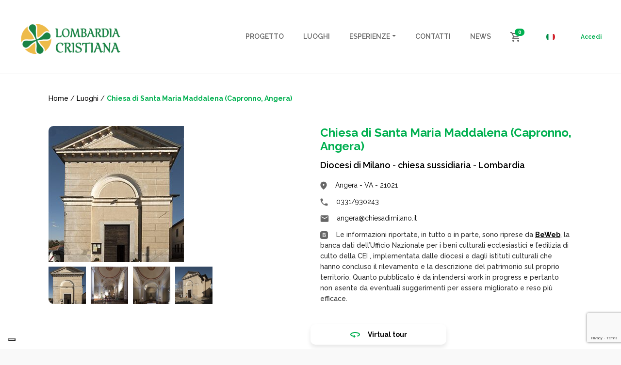

--- FILE ---
content_type: text/html; charset=UTF-8
request_url: https://www.lombardiacristiana.it/locations/chiesa-di-santa-maria-maddalena-capronno-angera/
body_size: 111456
content:
<!DOCTYPE html>
<html lang="it-IT">
  <head>
  <meta charset="utf-8">
  <meta http-equiv="x-ua-compatible" content="ie=edge">
  <meta name="viewport" content="width=device-width, initial-scale=1, shrink-to-fit=no">
  <meta name="robots" content="index, follow, max-image-preview:large, max-snippet:-1, max-video-preview:-1">

	<!-- This site is optimized with the Yoast SEO plugin v25.6 - https://yoast.com/wordpress/plugins/seo/ -->
	<title>Chiesa di Santa Maria Maddalena (Capronno, Angera) - Lombardia Cristiana</title>
	<link rel="canonical" href="https://www.lombardiacristiana.it/locations/chiesa-di-santa-maria-maddalena-capronno-angera/">
	<meta property="og:locale" content="it_IT">
	<meta property="og:type" content="article">
	<meta property="og:title" content="Chiesa di Santa Maria Maddalena (Capronno, Angera) - Lombardia Cristiana">
	<meta property="og:description" content="La chiesa &egrave; preceduta da un bel sagrato, pavimentato con ciottoli di fiume, circondato da alcuni tigli e aperto alla prospettiva delle verdi colline del Varesotto. L&rsquo;edificio &egrave; frutto di una ricostruzione della met&agrave; del XIX sec. e si presenta, secondo il disegno conferito dall&rsquo;ing. Giuseppe Peroni, in una veste ancora tardo neoclassica. La facciata, &hellip; Continua">
	<meta property="og:url" content="https://www.lombardiacristiana.it/locations/chiesa-di-santa-maria-maddalena-capronno-angera/">
	<meta property="og:site_name" content="Lombardia Cristiana">
	<meta property="article:publisher" content="https://www.facebook.com/duomoviaggi.turismo/">
	<meta property="og:image" content="https://www.lombardiacristiana.it/wp-content/uploads/2022/05/lc-logo-e1652430169362.png">
	<meta property="og:image:width" content="212">
	<meta property="og:image:height" content="70">
	<meta property="og:image:type" content="image/png">
	<meta name="twitter:card" content="summary_large_image">
	<script type="application/ld+json" class="yoast-schema-graph">{"@context":"https://schema.org","@graph":[{"@type":"WebPage","@id":"https://www.lombardiacristiana.it/locations/chiesa-di-santa-maria-maddalena-capronno-angera/","url":"https://www.lombardiacristiana.it/locations/chiesa-di-santa-maria-maddalena-capronno-angera/","name":"Chiesa di Santa Maria Maddalena (Capronno, Angera) - Lombardia Cristiana","isPartOf":{"@id":"https://www.lombardiacristiana.it/#website"},"datePublished":"2022-06-24T16:09:08+00:00","breadcrumb":{"@id":"https://www.lombardiacristiana.it/locations/chiesa-di-santa-maria-maddalena-capronno-angera/#breadcrumb"},"inLanguage":"it-IT","potentialAction":[{"@type":"ReadAction","target":["https://www.lombardiacristiana.it/locations/chiesa-di-santa-maria-maddalena-capronno-angera/"]}]},{"@type":"BreadcrumbList","@id":"https://www.lombardiacristiana.it/locations/chiesa-di-santa-maria-maddalena-capronno-angera/#breadcrumb","itemListElement":[{"@type":"ListItem","position":1,"name":"Home","item":"https://www.lombardiacristiana.it/"},{"@type":"ListItem","position":2,"name":"Chiesa di Santa Maria Maddalena (Capronno, Angera)"}]},{"@type":"WebSite","@id":"https://www.lombardiacristiana.it/#website","url":"https://www.lombardiacristiana.it/","name":"Lombardia Cristiana","description":"Itinerari culturali, religiosi ed esperienziali a Milano, in Lombardia e nel resto d&#039;Italia","publisher":{"@id":"https://www.lombardiacristiana.it/#organization"},"potentialAction":[{"@type":"SearchAction","target":{"@type":"EntryPoint","urlTemplate":"https://www.lombardiacristiana.it/?s={search_term_string}"},"query-input":{"@type":"PropertyValueSpecification","valueRequired":true,"valueName":"search_term_string"}}],"inLanguage":"it-IT"},{"@type":"Organization","@id":"https://www.lombardiacristiana.it/#organization","name":"Lombardia Cristiana","url":"https://www.lombardiacristiana.it/","logo":{"@type":"ImageObject","inLanguage":"it-IT","@id":"https://www.lombardiacristiana.it/#/schema/logo/image/","url":"https://www.lombardiacristiana.it/wp-content/uploads/2022/05/lc-logo-e1652430169362.png","contentUrl":"https://www.lombardiacristiana.it/wp-content/uploads/2022/05/lc-logo-e1652430169362.png","width":212,"height":70,"caption":"Lombardia Cristiana"},"image":{"@id":"https://www.lombardiacristiana.it/#/schema/logo/image/"},"sameAs":["https://www.facebook.com/duomoviaggi.turismo/","https://www.instagram.com/duomo.viaggi/"]}]}</script>
	<!-- / Yoast SEO plugin. -->


<link rel="dns-prefetch" href="//cdn.iubenda.com">
<link rel="dns-prefetch" href="//maps.googleapis.com">
<link rel="dns-prefetch" href="//www.lemieguide.it">
<script type="text/javascript">
/* <![CDATA[ */
window._wpemojiSettings = {"baseUrl":"https:\/\/s.w.org\/images\/core\/emoji\/15.0.3\/72x72\/","ext":".png","svgUrl":"https:\/\/s.w.org\/images\/core\/emoji\/15.0.3\/svg\/","svgExt":".svg","source":{"concatemoji":"https:\/\/www.lombardiacristiana.it\/wp-includes\/js\/wp-emoji-release.min.js?ver=6.6.4"}};
/*! This file is auto-generated */
!function(i,n){var o,s,e;function c(e){try{var t={supportTests:e,timestamp:(new Date).valueOf()};sessionStorage.setItem(o,JSON.stringify(t))}catch(e){}}function p(e,t,n){e.clearRect(0,0,e.canvas.width,e.canvas.height),e.fillText(t,0,0);var t=new Uint32Array(e.getImageData(0,0,e.canvas.width,e.canvas.height).data),r=(e.clearRect(0,0,e.canvas.width,e.canvas.height),e.fillText(n,0,0),new Uint32Array(e.getImageData(0,0,e.canvas.width,e.canvas.height).data));return t.every(function(e,t){return e===r[t]})}function u(e,t,n){switch(t){case"flag":return n(e,"\ud83c\udff3\ufe0f\u200d\u26a7\ufe0f","\ud83c\udff3\ufe0f\u200b\u26a7\ufe0f")?!1:!n(e,"\ud83c\uddfa\ud83c\uddf3","\ud83c\uddfa\u200b\ud83c\uddf3")&&!n(e,"\ud83c\udff4\udb40\udc67\udb40\udc62\udb40\udc65\udb40\udc6e\udb40\udc67\udb40\udc7f","\ud83c\udff4\u200b\udb40\udc67\u200b\udb40\udc62\u200b\udb40\udc65\u200b\udb40\udc6e\u200b\udb40\udc67\u200b\udb40\udc7f");case"emoji":return!n(e,"\ud83d\udc26\u200d\u2b1b","\ud83d\udc26\u200b\u2b1b")}return!1}function f(e,t,n){var r="undefined"!=typeof WorkerGlobalScope&&self instanceof WorkerGlobalScope?new OffscreenCanvas(300,150):i.createElement("canvas"),a=r.getContext("2d",{willReadFrequently:!0}),o=(a.textBaseline="top",a.font="600 32px Arial",{});return e.forEach(function(e){o[e]=t(a,e,n)}),o}function t(e){var t=i.createElement("script");t.src=e,t.defer=!0,i.head.appendChild(t)}"undefined"!=typeof Promise&&(o="wpEmojiSettingsSupports",s=["flag","emoji"],n.supports={everything:!0,everythingExceptFlag:!0},e=new Promise(function(e){i.addEventListener("DOMContentLoaded",e,{once:!0})}),new Promise(function(t){var n=function(){try{var e=JSON.parse(sessionStorage.getItem(o));if("object"==typeof e&&"number"==typeof e.timestamp&&(new Date).valueOf()<e.timestamp+604800&&"object"==typeof e.supportTests)return e.supportTests}catch(e){}return null}();if(!n){if("undefined"!=typeof Worker&&"undefined"!=typeof OffscreenCanvas&&"undefined"!=typeof URL&&URL.createObjectURL&&"undefined"!=typeof Blob)try{var e="postMessage("+f.toString()+"("+[JSON.stringify(s),u.toString(),p.toString()].join(",")+"));",r=new Blob([e],{type:"text/javascript"}),a=new Worker(URL.createObjectURL(r),{name:"wpTestEmojiSupports"});return void(a.onmessage=function(e){c(n=e.data),a.terminate(),t(n)})}catch(e){}c(n=f(s,u,p))}t(n)}).then(function(e){for(var t in e)n.supports[t]=e[t],n.supports.everything=n.supports.everything&&n.supports[t],"flag"!==t&&(n.supports.everythingExceptFlag=n.supports.everythingExceptFlag&&n.supports[t]);n.supports.everythingExceptFlag=n.supports.everythingExceptFlag&&!n.supports.flag,n.DOMReady=!1,n.readyCallback=function(){n.DOMReady=!0}}).then(function(){return e}).then(function(){var e;n.supports.everything||(n.readyCallback(),(e=n.source||{}).concatemoji?t(e.concatemoji):e.wpemoji&&e.twemoji&&(t(e.twemoji),t(e.wpemoji)))}))}((window,document),window._wpemojiSettings);
/* ]]> */
</script>

<style id="wp-emoji-styles-inline-css" type="text/css">

	img.wp-smiley, img.emoji {
		display: inline !important;
		border: none !important;
		box-shadow: none !important;
		height: 1em !important;
		width: 1em !important;
		margin: 0 0.07em !important;
		vertical-align: -0.1em !important;
		background: none !important;
		padding: 0 !important;
	}
</style>
<link rel="stylesheet" id="wp-block-library-css" href="https://www.lombardiacristiana.it/wp-includes/css/dist/block-library/style.min.css?ver=6.6.4" type="text/css" media="all">
<style id="global-styles-inline-css" type="text/css">
:root{--wp--preset--aspect-ratio--square: 1;--wp--preset--aspect-ratio--4-3: 4/3;--wp--preset--aspect-ratio--3-4: 3/4;--wp--preset--aspect-ratio--3-2: 3/2;--wp--preset--aspect-ratio--2-3: 2/3;--wp--preset--aspect-ratio--16-9: 16/9;--wp--preset--aspect-ratio--9-16: 9/16;--wp--preset--color--black: #000000;--wp--preset--color--cyan-bluish-gray: #abb8c3;--wp--preset--color--white: #ffffff;--wp--preset--color--pale-pink: #f78da7;--wp--preset--color--vivid-red: #cf2e2e;--wp--preset--color--luminous-vivid-orange: #ff6900;--wp--preset--color--luminous-vivid-amber: #fcb900;--wp--preset--color--light-green-cyan: #7bdcb5;--wp--preset--color--vivid-green-cyan: #00d084;--wp--preset--color--pale-cyan-blue: #8ed1fc;--wp--preset--color--vivid-cyan-blue: #0693e3;--wp--preset--color--vivid-purple: #9b51e0;--wp--preset--gradient--vivid-cyan-blue-to-vivid-purple: linear-gradient(135deg,rgba(6,147,227,1) 0%,rgb(155,81,224) 100%);--wp--preset--gradient--light-green-cyan-to-vivid-green-cyan: linear-gradient(135deg,rgb(122,220,180) 0%,rgb(0,208,130) 100%);--wp--preset--gradient--luminous-vivid-amber-to-luminous-vivid-orange: linear-gradient(135deg,rgba(252,185,0,1) 0%,rgba(255,105,0,1) 100%);--wp--preset--gradient--luminous-vivid-orange-to-vivid-red: linear-gradient(135deg,rgba(255,105,0,1) 0%,rgb(207,46,46) 100%);--wp--preset--gradient--very-light-gray-to-cyan-bluish-gray: linear-gradient(135deg,rgb(238,238,238) 0%,rgb(169,184,195) 100%);--wp--preset--gradient--cool-to-warm-spectrum: linear-gradient(135deg,rgb(74,234,220) 0%,rgb(151,120,209) 20%,rgb(207,42,186) 40%,rgb(238,44,130) 60%,rgb(251,105,98) 80%,rgb(254,248,76) 100%);--wp--preset--gradient--blush-light-purple: linear-gradient(135deg,rgb(255,206,236) 0%,rgb(152,150,240) 100%);--wp--preset--gradient--blush-bordeaux: linear-gradient(135deg,rgb(254,205,165) 0%,rgb(254,45,45) 50%,rgb(107,0,62) 100%);--wp--preset--gradient--luminous-dusk: linear-gradient(135deg,rgb(255,203,112) 0%,rgb(199,81,192) 50%,rgb(65,88,208) 100%);--wp--preset--gradient--pale-ocean: linear-gradient(135deg,rgb(255,245,203) 0%,rgb(182,227,212) 50%,rgb(51,167,181) 100%);--wp--preset--gradient--electric-grass: linear-gradient(135deg,rgb(202,248,128) 0%,rgb(113,206,126) 100%);--wp--preset--gradient--midnight: linear-gradient(135deg,rgb(2,3,129) 0%,rgb(40,116,252) 100%);--wp--preset--font-size--small: 13px;--wp--preset--font-size--medium: 20px;--wp--preset--font-size--large: 36px;--wp--preset--font-size--x-large: 42px;--wp--preset--spacing--20: 0.44rem;--wp--preset--spacing--30: 0.67rem;--wp--preset--spacing--40: 1rem;--wp--preset--spacing--50: 1.5rem;--wp--preset--spacing--60: 2.25rem;--wp--preset--spacing--70: 3.38rem;--wp--preset--spacing--80: 5.06rem;--wp--preset--shadow--natural: 6px 6px 9px rgba(0, 0, 0, 0.2);--wp--preset--shadow--deep: 12px 12px 50px rgba(0, 0, 0, 0.4);--wp--preset--shadow--sharp: 6px 6px 0px rgba(0, 0, 0, 0.2);--wp--preset--shadow--outlined: 6px 6px 0px -3px rgba(255, 255, 255, 1), 6px 6px rgba(0, 0, 0, 1);--wp--preset--shadow--crisp: 6px 6px 0px rgba(0, 0, 0, 1);}:where(body) { margin: 0; }.wp-site-blocks > .alignleft { float: left; margin-right: 2em; }.wp-site-blocks > .alignright { float: right; margin-left: 2em; }.wp-site-blocks > .aligncenter { justify-content: center; margin-left: auto; margin-right: auto; }:where(.is-layout-flex){gap: 0.5em;}:where(.is-layout-grid){gap: 0.5em;}.is-layout-flow > .alignleft{float: left;margin-inline-start: 0;margin-inline-end: 2em;}.is-layout-flow > .alignright{float: right;margin-inline-start: 2em;margin-inline-end: 0;}.is-layout-flow > .aligncenter{margin-left: auto !important;margin-right: auto !important;}.is-layout-constrained > .alignleft{float: left;margin-inline-start: 0;margin-inline-end: 2em;}.is-layout-constrained > .alignright{float: right;margin-inline-start: 2em;margin-inline-end: 0;}.is-layout-constrained > .aligncenter{margin-left: auto !important;margin-right: auto !important;}.is-layout-constrained > :where(:not(.alignleft):not(.alignright):not(.alignfull)){margin-left: auto !important;margin-right: auto !important;}body .is-layout-flex{display: flex;}.is-layout-flex{flex-wrap: wrap;align-items: center;}.is-layout-flex > :is(*, div){margin: 0;}body .is-layout-grid{display: grid;}.is-layout-grid > :is(*, div){margin: 0;}body{padding-top: 0px;padding-right: 0px;padding-bottom: 0px;padding-left: 0px;}a:where(:not(.wp-element-button)){text-decoration: underline;}:root :where(.wp-element-button, .wp-block-button__link){background-color: #32373c;border-width: 0;color: #fff;font-family: inherit;font-size: inherit;line-height: inherit;padding: calc(0.667em + 2px) calc(1.333em + 2px);text-decoration: none;}.has-black-color{color: var(--wp--preset--color--black) !important;}.has-cyan-bluish-gray-color{color: var(--wp--preset--color--cyan-bluish-gray) !important;}.has-white-color{color: var(--wp--preset--color--white) !important;}.has-pale-pink-color{color: var(--wp--preset--color--pale-pink) !important;}.has-vivid-red-color{color: var(--wp--preset--color--vivid-red) !important;}.has-luminous-vivid-orange-color{color: var(--wp--preset--color--luminous-vivid-orange) !important;}.has-luminous-vivid-amber-color{color: var(--wp--preset--color--luminous-vivid-amber) !important;}.has-light-green-cyan-color{color: var(--wp--preset--color--light-green-cyan) !important;}.has-vivid-green-cyan-color{color: var(--wp--preset--color--vivid-green-cyan) !important;}.has-pale-cyan-blue-color{color: var(--wp--preset--color--pale-cyan-blue) !important;}.has-vivid-cyan-blue-color{color: var(--wp--preset--color--vivid-cyan-blue) !important;}.has-vivid-purple-color{color: var(--wp--preset--color--vivid-purple) !important;}.has-black-background-color{background-color: var(--wp--preset--color--black) !important;}.has-cyan-bluish-gray-background-color{background-color: var(--wp--preset--color--cyan-bluish-gray) !important;}.has-white-background-color{background-color: var(--wp--preset--color--white) !important;}.has-pale-pink-background-color{background-color: var(--wp--preset--color--pale-pink) !important;}.has-vivid-red-background-color{background-color: var(--wp--preset--color--vivid-red) !important;}.has-luminous-vivid-orange-background-color{background-color: var(--wp--preset--color--luminous-vivid-orange) !important;}.has-luminous-vivid-amber-background-color{background-color: var(--wp--preset--color--luminous-vivid-amber) !important;}.has-light-green-cyan-background-color{background-color: var(--wp--preset--color--light-green-cyan) !important;}.has-vivid-green-cyan-background-color{background-color: var(--wp--preset--color--vivid-green-cyan) !important;}.has-pale-cyan-blue-background-color{background-color: var(--wp--preset--color--pale-cyan-blue) !important;}.has-vivid-cyan-blue-background-color{background-color: var(--wp--preset--color--vivid-cyan-blue) !important;}.has-vivid-purple-background-color{background-color: var(--wp--preset--color--vivid-purple) !important;}.has-black-border-color{border-color: var(--wp--preset--color--black) !important;}.has-cyan-bluish-gray-border-color{border-color: var(--wp--preset--color--cyan-bluish-gray) !important;}.has-white-border-color{border-color: var(--wp--preset--color--white) !important;}.has-pale-pink-border-color{border-color: var(--wp--preset--color--pale-pink) !important;}.has-vivid-red-border-color{border-color: var(--wp--preset--color--vivid-red) !important;}.has-luminous-vivid-orange-border-color{border-color: var(--wp--preset--color--luminous-vivid-orange) !important;}.has-luminous-vivid-amber-border-color{border-color: var(--wp--preset--color--luminous-vivid-amber) !important;}.has-light-green-cyan-border-color{border-color: var(--wp--preset--color--light-green-cyan) !important;}.has-vivid-green-cyan-border-color{border-color: var(--wp--preset--color--vivid-green-cyan) !important;}.has-pale-cyan-blue-border-color{border-color: var(--wp--preset--color--pale-cyan-blue) !important;}.has-vivid-cyan-blue-border-color{border-color: var(--wp--preset--color--vivid-cyan-blue) !important;}.has-vivid-purple-border-color{border-color: var(--wp--preset--color--vivid-purple) !important;}.has-vivid-cyan-blue-to-vivid-purple-gradient-background{background: var(--wp--preset--gradient--vivid-cyan-blue-to-vivid-purple) !important;}.has-light-green-cyan-to-vivid-green-cyan-gradient-background{background: var(--wp--preset--gradient--light-green-cyan-to-vivid-green-cyan) !important;}.has-luminous-vivid-amber-to-luminous-vivid-orange-gradient-background{background: var(--wp--preset--gradient--luminous-vivid-amber-to-luminous-vivid-orange) !important;}.has-luminous-vivid-orange-to-vivid-red-gradient-background{background: var(--wp--preset--gradient--luminous-vivid-orange-to-vivid-red) !important;}.has-very-light-gray-to-cyan-bluish-gray-gradient-background{background: var(--wp--preset--gradient--very-light-gray-to-cyan-bluish-gray) !important;}.has-cool-to-warm-spectrum-gradient-background{background: var(--wp--preset--gradient--cool-to-warm-spectrum) !important;}.has-blush-light-purple-gradient-background{background: var(--wp--preset--gradient--blush-light-purple) !important;}.has-blush-bordeaux-gradient-background{background: var(--wp--preset--gradient--blush-bordeaux) !important;}.has-luminous-dusk-gradient-background{background: var(--wp--preset--gradient--luminous-dusk) !important;}.has-pale-ocean-gradient-background{background: var(--wp--preset--gradient--pale-ocean) !important;}.has-electric-grass-gradient-background{background: var(--wp--preset--gradient--electric-grass) !important;}.has-midnight-gradient-background{background: var(--wp--preset--gradient--midnight) !important;}.has-small-font-size{font-size: var(--wp--preset--font-size--small) !important;}.has-medium-font-size{font-size: var(--wp--preset--font-size--medium) !important;}.has-large-font-size{font-size: var(--wp--preset--font-size--large) !important;}.has-x-large-font-size{font-size: var(--wp--preset--font-size--x-large) !important;}
:where(.wp-block-post-template.is-layout-flex){gap: 1.25em;}:where(.wp-block-post-template.is-layout-grid){gap: 1.25em;}
:where(.wp-block-columns.is-layout-flex){gap: 2em;}:where(.wp-block-columns.is-layout-grid){gap: 2em;}
:root :where(.wp-block-pullquote){font-size: 1.5em;line-height: 1.6;}
</style>
<link rel="stylesheet" id="contact-form-7-css" href="https://www.lombardiacristiana.it/wp-content/plugins/contact-form-7/includes/css/styles.css?ver=6.0.6" type="text/css" media="all">
<link rel="stylesheet" id="woocommerce-layout-css" href="https://www.lombardiacristiana.it/wp-content/plugins/woocommerce/assets/css/woocommerce-layout.css?ver=9.8.6" type="text/css" media="all">
<link rel="stylesheet" id="woocommerce-smallscreen-css" href="https://www.lombardiacristiana.it/wp-content/plugins/woocommerce/assets/css/woocommerce-smallscreen.css?ver=9.8.6" type="text/css" media="only screen and (max-width: 768px)">
<link rel="stylesheet" id="woocommerce-general-css" href="https://www.lombardiacristiana.it/wp-content/plugins/woocommerce/assets/css/woocommerce.css?ver=9.8.6" type="text/css" media="all">
<style id="woocommerce-inline-inline-css" type="text/css">
.woocommerce form .form-row .required { visibility: visible; }
</style>
<link rel="stylesheet" id="wpml-legacy-horizontal-list-0-css" href="https://www.lombardiacristiana.it/wp-content/plugins/sitepress-multilingual-cms/templates/language-switchers/legacy-list-horizontal/style.min.css?ver=1" type="text/css" media="all">
<link rel="stylesheet" id="brands-styles-css" href="https://www.lombardiacristiana.it/wp-content/plugins/woocommerce/assets/css/brands.css?ver=9.8.6" type="text/css" media="all">
<link rel="stylesheet" id="sage/main.css-css" href="https://www.lombardiacristiana.it/wp-content/themes/lombardiacristiana/dist/styles/main_3ab42177.css" type="text/css" media="all">

<script type="text/javascript" class=" _iub_cs_skip" id="iubenda-head-inline-scripts-0">
/* <![CDATA[ */

var _iub = _iub || [];
_iub.csConfiguration = {"askConsentAtCookiePolicyUpdate":true,"ccpaAcknowledgeOnDisplay":true,"consentOnContinuedBrowsing":false,"countryDetection":true,"enableCcpa":true,"enableLgpd":true,"floatingPreferencesButtonDisplay":"bottom-left","invalidateConsentWithoutLog":true,"lgpdAppliesGlobally":false,"perPurposeConsent":true,"siteId":2867068,"whitelabel":false,"cookiePolicyId":15347723,"lang":"it", "banner":{ "acceptButtonCaptionColor":"#FFFFFF","acceptButtonColor":"#00B050","acceptButtonDisplay":true,"backgroundColor":"#FFFFFF","brandBackgroundColor":"#FFFFFF","brandTextColor":"#000000","closeButtonDisplay":false,"customizeButtonCaptionColor":"#4D4D4D","customizeButtonColor":"#DADADA","customizeButtonDisplay":true,"explicitWithdrawal":true,"listPurposes":true,"position":"float-bottom-center","rejectButtonCaptionColor":"#FFFFFF","rejectButtonColor":"#00B050","rejectButtonDisplay":true,"textColor":"#000000" }};
/* ]]> */
</script>
<script type="text/javascript" class=" _iub_cs_skip" src="//cdn.iubenda.com/cs/ccpa/stub.js?ver=3.12.5" id="iubenda-head-scripts-0-js"></script>
<script type="text/javascript" charset="UTF-8" async="" class=" _iub_cs_skip" src="//cdn.iubenda.com/cs/iubenda_cs.js?ver=3.12.5" id="iubenda-head-scripts-1-js"></script>
<script type="text/javascript" id="wpml-cookie-js-extra">
/* <![CDATA[ */
var wpml_cookies = {"wp-wpml_current_language":{"value":"it","expires":1,"path":"\/"}};
var wpml_cookies = {"wp-wpml_current_language":{"value":"it","expires":1,"path":"\/"}};
/* ]]> */
</script>
<script type="text/javascript" src="https://www.lombardiacristiana.it/wp-content/plugins/sitepress-multilingual-cms/res/js/cookies/language-cookie.js?ver=486900" id="wpml-cookie-js" defer data-wp-strategy="defer"></script>
<script type="text/javascript" src="https://www.lombardiacristiana.it/wp-includes/js/jquery/jquery.min.js?ver=3.7.1" id="jquery-core-js"></script>
<script type="text/javascript" src="https://www.lombardiacristiana.it/wp-content/plugins/woocommerce/assets/js/jquery-blockui/jquery.blockUI.min.js?ver=2.7.0-wc.9.8.6" id="jquery-blockui-js" defer data-wp-strategy="defer"></script>
<script type="text/javascript" id="wc-add-to-cart-js-extra">
/* <![CDATA[ */
var wc_add_to_cart_params = {"ajax_url":"\/wp-admin\/admin-ajax.php","wc_ajax_url":"\/?wc-ajax=%%endpoint%%","i18n_view_cart":"Visualizza carrello","cart_url":"https:\/\/www.lombardiacristiana.it\/carrello\/","is_cart":"","cart_redirect_after_add":"yes"};
/* ]]> */
</script>
<script type="text/javascript" src="https://www.lombardiacristiana.it/wp-content/plugins/woocommerce/assets/js/frontend/add-to-cart.min.js?ver=9.8.6" id="wc-add-to-cart-js" defer data-wp-strategy="defer"></script>
<script type="text/javascript" src="https://www.lombardiacristiana.it/wp-content/plugins/woocommerce/assets/js/js-cookie/js.cookie.min.js?ver=2.1.4-wc.9.8.6" id="js-cookie-js" defer data-wp-strategy="defer"></script>
<script type="text/javascript" id="woocommerce-js-extra">
/* <![CDATA[ */
var woocommerce_params = {"ajax_url":"\/wp-admin\/admin-ajax.php","wc_ajax_url":"\/?wc-ajax=%%endpoint%%","i18n_password_show":"Mostra password","i18n_password_hide":"Nascondi password"};
/* ]]> */
</script>
<script type="text/javascript" src="https://www.lombardiacristiana.it/wp-content/plugins/woocommerce/assets/js/frontend/woocommerce.min.js?ver=9.8.6" id="woocommerce-js" defer data-wp-strategy="defer"></script>
<script type="text/javascript" src="https://www.lemieguide.it/w/loader.js" id="lemieguide-js"></script>
<link rel="https://api.w.org/" href="https://www.lombardiacristiana.it/wp-json/">
<link rel="shortlink" href="https://www.lombardiacristiana.it/?p=3448">
<link rel="alternate" title="oEmbed (JSON)" type="application/json+oembed" href="https://www.lombardiacristiana.it/wp-json/oembed/1.0/embed?url=https%3A%2F%2Fwww.lombardiacristiana.it%2Flocations%2Fchiesa-di-santa-maria-maddalena-capronno-angera%2F">
<link rel="alternate" title="oEmbed (XML)" type="text/xml+oembed" href="https://www.lombardiacristiana.it/wp-json/oembed/1.0/embed?url=https%3A%2F%2Fwww.lombardiacristiana.it%2Flocations%2Fchiesa-di-santa-maria-maddalena-capronno-angera%2F&amp;format=xml">
<meta name="generator" content="WPML ver:4.8.6 stt:27;">
	<noscript><style>.woocommerce-product-gallery{ opacity: 1 !important; }</style></noscript>
	<link rel="icon" href="https://www.lombardiacristiana.it/wp-content/uploads/2022/04/image-1-1.png" sizes="32x32">
<link rel="icon" href="https://www.lombardiacristiana.it/wp-content/uploads/2022/04/image-1-1.png" sizes="192x192">
<link rel="apple-touch-icon" href="https://www.lombardiacristiana.it/wp-content/uploads/2022/04/image-1-1.png">
<meta name="msapplication-TileImage" content="https://www.lombardiacristiana.it/wp-content/uploads/2022/04/image-1-1.png">
		<style type="text/css" id="wp-custom-css">
			.is-layout-flex {
	display: flex;
}

.is-layout-flex .img {
	height: auto;
	width: 100%;
	object-fit: cover;
}		</style>
		</head>
  <body class="location-template-default single single-location postid-3448 wp-custom-logo theme-lombardiacristiana/resources woocommerce-no-js chiesa-di-santa-maria-maddalena-capronno-angera app-data index-data singular-data single-data single-location-data single-location-chiesa-di-santa-maria-maddalena-capronno-angera-data">
        <header class="banner">
  <div class="container container--header">
    <nav class="navbar navbar-expand-lg px-1 bg-white">
	<a class="navbar-brand" href="https://www.lombardiacristiana.it/">
		            <img src="https://www.lombardiacristiana.it/wp-content/uploads/2022/05/lc-logo-e1652430169362.png" alt="Lombardia Cristiana">
			</a>

    <div id="navbarNav" class="collapse navbar-collapse justify-content-end">
                    <div class="menu-menu-principale-container"><ul id="menu-menu-principale" class="navbar-nav" itemscope itemtype="http://www.schema.org/SiteNavigationElement">
<li id="menu-item-64" class="menu-item menu-item-type-post_type menu-item-object-page menu-item-64 nav-item"><a itemprop="url" href="https://www.lombardiacristiana.it/progetto/" class="nav-link"><span itemprop="name">Progetto</span></a></li>
<li id="menu-item-488" class="menu-item menu-item-type-custom menu-item-object-custom menu-item-488 nav-item"><a itemprop="url" href="/risultati-di-ricerca?type%5B%5D=location" class="nav-link"><span itemprop="name">Luoghi</span></a></li>
<li id="menu-item-489" class="menu-item menu-item-type-custom menu-item-object-custom menu-item-has-children dropdown menu-item-489 nav-item">
<a href="#" data-toggle="dropdown" aria-expanded="false" class="dropdown-toggle nav-link" id="menu-item-dropdown-489"><span itemprop="name">Esperienze</span></a>
<ul class="dropdown-menu" aria-labelledby="menu-item-dropdown-489">
	<li id="menu-item-490" class="menu-item menu-item-type-custom menu-item-object-custom menu-item-490 nav-item"><a itemprop="url" href="/risultati-di-ricerca?type%5B%5D=visit" class="dropdown-item"><span itemprop="name">Visite guidate</span></a></li>
	<li id="menu-item-491" class="menu-item menu-item-type-custom menu-item-object-custom menu-item-491 nav-item"><a itemprop="url" href="/risultati-di-ricerca?type%5B%5D=itinerary" class="dropdown-item"><span itemprop="name">Itinerari</span></a></li>
	<li id="menu-item-492" class="menu-item menu-item-type-custom menu-item-object-custom menu-item-492 nav-item"><a itemprop="url" href="/risultati-di-ricerca?type%5B%5D=event" class="dropdown-item"><span itemprop="name">Eventi</span></a></li>
</ul>
</li>
<li id="menu-item-61" class="menu-item menu-item-type-post_type menu-item-object-page menu-item-61 nav-item"><a itemprop="url" href="https://www.lombardiacristiana.it/contatti/" class="nav-link"><span itemprop="name">Contatti</span></a></li>
<li id="menu-item-56" class="menu-item menu-item-type-post_type menu-item-object-page current_page_parent menu-item-56 nav-item"><a itemprop="url" href="https://www.lombardiacristiana.it/news/" class="nav-link"><span itemprop="name">News</span></a></li>
</ul></div>
        
                    <div class="navbar-cart d-block d-lg-none">
                <a class="navbar-cart__link" href="https://www.lombardiacristiana.it/carrello/" title="Cart">
                    <img class="navbar-cart__icon" src="https://www.lombardiacristiana.it/wp-content/themes/lombardiacristiana/dist/images/cart_470b2a1c.svg" alt="Cart">
                                        <span class="badge badge-pill badge-primary navbar-cart__badge">0</span>
                </a>
            </div>
        
        <div class="navbar-language-switch d-block d-lg-none">
            
<div class="wpml-ls-statics-shortcode_actions wpml-ls wpml-ls-legacy-list-horizontal">
	<ul role="menu"><li class="wpml-ls-slot-shortcode_actions wpml-ls-item wpml-ls-item-it wpml-ls-current-language wpml-ls-first-item wpml-ls-last-item wpml-ls-item-legacy-list-horizontal" role="none">
				<a href="https://www.lombardiacristiana.it/locations/chiesa-di-santa-maria-maddalena-capronno-angera/" class="wpml-ls-link" role="menuitem">
                                                        <img class="wpml-ls-flag" src="https://www.lombardiacristiana.it/wp-content/uploads/flags/flag-ita.png" alt="Italiano" width="18" height="18"></a>
			</li></ul>
</div>

        </div>

        <div class="navbar-links d-none d-block d-lg-none">
                        <a class="navbar-links__link" href="https://www.lombardiacristiana.it/mio-account/" title="Accedi">Accedi</a>
        </div>
    </div>

            <div class="navbar-cart d-none d-lg-block">
            <a class="navbar-cart__link" href="https://www.lombardiacristiana.it/carrello/" title="Cart">
                <img class="navbar-cart__icon" src="https://www.lombardiacristiana.it/wp-content/themes/lombardiacristiana/dist/images/cart_470b2a1c.svg" alt="Cart">
                                <span class="badge badge-pill badge-primary navbar-cart__badge">0</span>
            </a>
        </div>
    
    <div class="navbar-language-switch d-none d-lg-block">
        
<div class="wpml-ls-statics-shortcode_actions wpml-ls wpml-ls-legacy-list-horizontal">
	<ul role="menu"><li class="wpml-ls-slot-shortcode_actions wpml-ls-item wpml-ls-item-it wpml-ls-current-language wpml-ls-first-item wpml-ls-last-item wpml-ls-item-legacy-list-horizontal" role="none">
				<a href="https://www.lombardiacristiana.it/locations/chiesa-di-santa-maria-maddalena-capronno-angera/" class="wpml-ls-link" role="menuitem">
                                                        <img class="wpml-ls-flag" src="https://www.lombardiacristiana.it/wp-content/uploads/flags/flag-ita.png" alt="Italiano" width="18" height="18"></a>
			</li></ul>
</div>

    </div>

    <div class="navbar-links d-none d-lg-block">
                <a class="navbar-links__link" href="https://www.lombardiacristiana.it/mio-account/" title="Accedi">Accedi</a>
    </div>

    <button class="navbar-toggler" type="button" data-toggle="collapse" data-target="#navbarNav" aria-controls="navbarNav" aria-expanded="false" aria-label="Toggle navigation">
        <span class="navbar-toggler-icon primary">
            <img src="https://www.lombardiacristiana.it/wp-content/themes/lombardiacristiana/dist/images/hamburger_d832d839.svg" alt="Menu">
        </span>
    </button>
</nav>  </div>
</header>
    <div class="wrap">
      <div class="wrap container container--main" role="document">
        <div class="content">
          <main class="main">
                   <div class="row bg-white">
  <div class="col-12">
    <div id="breadcrumbs" class="breadcrumb px-1 px-md-2 px-lg-3">
      <span>
        <span>
          <a href="https://www.lombardiacristiana.it">Home</a> /
                                      <a href="https://www.lombardiacristiana.it/risultati-di-ricerca/?type%5B%5D=location">Luoghi</a> /
                            <span class="breadcrumb_last" aria-current="page">Chiesa di Santa Maria Maddalena (Capronno, Angera)</span>
                  </span>
      </span>
    </div>
  </div>
</div>
    <div class="row px-1 px-md-2 px-lg-3 bg-white">
  <div class="col-12 col-md-6 mb-2 location__pictures">
    <div class="row">
  <div class="col-12">
    <div class="location__pictures-main-slider">
                      <a href="[data-uri]" data-footer="facciata" data-toggle="lightbox" data-gallery="location-gallery" class="location__pictures-main-slider__slide">
          <img src="https://www.lombardiacristiana.it/wp-content/uploads/2022/06/VisualizzaImmagine-279x280.dosostituiscifalsemodebsercd13234cod_dio400progr1" alt="facciata" title="facciata">
        </a>
                      <a href="[data-uri]" data-footer="interno verso l'altare" data-toggle="lightbox" data-gallery="location-gallery" class="location__pictures-main-slider__slide">
          <img src="https://www.lombardiacristiana.it/wp-content/uploads/2022/06/VisualizzaImmagine-350x280.dosostituiscifalsemodebsercd13234cod_dio400progr2" alt="interno verso l'altare" title="interno verso l'altare">
        </a>
                      <a href="[data-uri]" data-footer="interno verso la controfacciata" data-toggle="lightbox" data-gallery="location-gallery" class="location__pictures-main-slider__slide">
          <img src="https://www.lombardiacristiana.it/wp-content/uploads/2022/06/VisualizzaImmagine-350x280.dosostituiscifalsemodebsercd13234cod_dio400progr3" alt="interno verso la controfacciata" title="interno verso la controfacciata">
        </a>
                      <a href="[data-uri]" data-footer="veduta del complesso" data-toggle="lightbox" data-gallery="location-gallery" class="location__pictures-main-slider__slide">
          <img src="https://www.lombardiacristiana.it/wp-content/uploads/2022/06/VisualizzaImmagine-350x280.dosostituiscifalsemodebsercd13234cod_dio400progr4" alt="veduta del complesso" title="veduta del complesso">
        </a>
          </div>
  </div>
</div>
<div class="row">
  <div class="col-12">
    <div class="location__pictures-small-slider">
                      <div class="location__pictures-small-slider__slide">
          <img src="https://www.lombardiacristiana.it/wp-content/uploads/2022/06/VisualizzaImmagine-150x150.dosostituiscifalsemodebsercd13234cod_dio400progr1" title="facciata" alt="facciata">
        </div>
                      <div class="location__pictures-small-slider__slide">
          <img src="https://www.lombardiacristiana.it/wp-content/uploads/2022/06/VisualizzaImmagine-150x150.dosostituiscifalsemodebsercd13234cod_dio400progr2" title="interno verso l'altare" alt="interno verso l'altare">
        </div>
                      <div class="location__pictures-small-slider__slide">
          <img src="https://www.lombardiacristiana.it/wp-content/uploads/2022/06/VisualizzaImmagine-150x150.dosostituiscifalsemodebsercd13234cod_dio400progr3" title="interno verso la controfacciata" alt="interno verso la controfacciata">
        </div>
                      <div class="location__pictures-small-slider__slide">
          <img src="https://www.lombardiacristiana.it/wp-content/uploads/2022/06/VisualizzaImmagine-150x150.dosostituiscifalsemodebsercd13234cod_dio400progr4" title="veduta del complesso" alt="veduta del complesso">
        </div>
          </div>
  </div>
</div>  </div>
  <div class="col-12 col-md-6 location__meta">
    <div class="row location__meta">
      <div class="col-12">
        <h1 class="location__title">Chiesa di Santa Maria Maddalena (Capronno, Angera)</h1>
<h2 class="location__subtitle">Diocesi di Milano - chiesa sussidiaria - Lombardia</h2>
<p class="location__location">
  <img src="https://www.lombardiacristiana.it/wp-content/themes/lombardiacristiana/dist/images/location_05454553.svg" class="location__icon location__icon--location">
  <a href="https://www.google.com/maps/search/?api=1&amp;query=45.781278%2C8.628853" target="_blank">Angera - VA - 21021</a>
</p>
  <p class="location__phone">
    <img src="https://www.lombardiacristiana.it/wp-content/themes/lombardiacristiana/dist/images/phone_c646af28.svg" class="location__icon location__icon--phone">
    <a href="tel:0331/930243">0331/930243</a>
  </p>
  <p class="location__email">
    <img src="https://www.lombardiacristiana.it/wp-content/themes/lombardiacristiana/dist/images/email_47355025.svg" class="location__icon location__icon--email">
    <a href="mailto:angera@chiesadimilano.it">angera@chiesadimilano.it</a>
  </p>
  <p class="location__beweb">
    <img src="https://www.lombardiacristiana.it/wp-content/themes/lombardiacristiana/dist/images/beweb_bfb39ae1.svg" class="location__icon location__icon--beweb">
	 Le informazioni riportate, in tutto o in parte, sono riprese da <a href="https://www.beweb.chiesacattolica.it/edificidiculto/edificio/13234/Chiesa_di_Santa_Maria_Maddalena_(Capronno,_Angera)" target="_blank"><b><u>BeWeb</u></b></a>, la banca dati dell&rsquo;Ufficio Nazionale per i beni culturali ecclesiastici e l&rsquo;edilizia di culto della CEI , implementata dalle diocesi e dagli istituti culturali che hanno concluso il rilevamento e la descrizione del patrimonio sul proprio territorio. Quanto pubblicato &egrave; da intendersi work in progress e pertanto non esente da eventuali suggerimenti per essere migliorato e reso pi&ugrave; efficace. </p>
      </div>
    </div>
    <div class="row location__links">
      <div class="col-12">
        <div class="row">
        <a href="http://maps.google.com/maps?q=&amp;layer=c&amp;cbll=45.781278,8.628853&amp;cbp=11,0,0,0,0" target="_blank" class="col-12 col-md-6 location__virtual-tour">
      <img src="https://www.lombardiacristiana.it/wp-content/themes/lombardiacristiana/dist/images/virtual-tour_482a16dc.svg" class="location__icon location__icon--virtual-tour">
      Virtual tour
    </a>
  </div>
      </div>
    </div>
  </div>
</div>

<div class="row px-1 px-md-2 px-lg-3 location__tabs bg-white">
  <div class="col-12">
    <ul class="nav nav-tabs" id="location-tabs" role="tablist">
      <li class="nav-item">
        <a class="nav-link active px-1 px-md-3" id="presentation-tab" data-toggle="tab" href="#presentation" role="tab" aria-controls="presentation" aria-selected="true">Presentazione</a>
      </li>
              <li class="nav-item">
          <a class="nav-link px-1 px-md-3" id="materials-tab" data-toggle="tab" href="#history" role="tab" aria-controls="history" aria-selected="false">Cronologia</a>
        </li>
                </ul>
    <div class="tab-content" id="location-content">
      <div class="tab-pane fade show active" id="presentation" role="tabpanel" aria-labelledby="presentation-tab">
        <div class="row">
          <div class="col-12 px-1 py-1">
            <div class="row">
  <div class="col-12 collapse" id="collapsible-content" aria-expanded="false">
    <p>La chiesa &egrave; preceduta da un bel sagrato, pavimentato con ciottoli di fiume, circondato da alcuni tigli e aperto alla prospettiva delle verdi colline del Varesotto. L&rsquo;edificio &egrave; frutto di una ricostruzione della met&agrave; del XIX sec. e si presenta, secondo il disegno conferito dall&rsquo;ing. Giuseppe Peroni, in una veste ancora tardo neoclassica. La facciata, a capanna e coronata di frontone, &egrave; rivestita di bugnato; un&rsquo;ampia archeggiatura cieca incornicia il portone, a spalle rette. L&rsquo;interno, a navata unica, presenta due cappelle affrontate davanti al presbiterio a simulare quasi un transetto. L&rsquo;innesto delle due cappelle &egrave; sottolineato da una cupola ribassata non estradossata. L&rsquo;abside termina in curva. Gli elementi di maggiore interesse sono rappresentati dal campanile, risalente, forse, all&rsquo;inizio del XI sec., e alcuni lacerti di affreschi, tra XIV e XV sec., visibili in sacrestia, avanzo della chiesa antica risparmiata dalla ricostruzione ottocentesca.</p>
  
  </div>
  <a role="button" class="show-more show-more--content col-12 mt-1 collapsed" data-toggle="collapse" href="#collapsible-content" aria-expanded="false" aria-controls="collapsible-content">
    <span class="show-more__text">Mostra di pi&ugrave;</span>
    <img src="https://www.lombardiacristiana.it/wp-content/themes/lombardiacristiana/dist/images/arrow-down_b2eac7d6.svg" class="show-more__icon">
  </a>
 <script>
  jQuery(function($) {
    $('.show-more--content').on('click', function() {
      $(this).find('.show-more__icon').toggleClass('rotate');
      if ($(this).attr('aria-expanded') == 'false') {
        $(this).find('.show-more__text').html('Mostra di meno');
      } else {
        $(this).find('.show-more__text').html('Mostra di pi&#249;');
      }
    });
  });
</script>

</div>
          </div>
        </div>
      </div>
              <div class="tab-pane fade" id="history" role="tabpanel" aria-labelledby="history-tab">
          <div class="row">
            <div class="col-12 px-1 py-1">
              <div class="row">
  <div class="col-12 collapse" id="collapsible-history">
    <p>X &ndash; La ragguardevole antichit&agrave; dell&rsquo;edificio sacro di Capronno (frazione di Angera) &egrave; testimoniata dal campaniletto, unico manufatto sopravvissuto alle numerose trasformazioni della chiesa. Ancorch&eacute; intonacato, infatti, il campanile mostra alcune arcate cieche su un lato del fusto, caratteristica che ne ha consentito l&rsquo;associazione con le torri di S. Stefano a Bizzozero (Varese), di S. Cassiano a Velate (Varese) e dei Ss. Nazario e Celso di Comerio, databili tra lo scorcio del X sec. e l&rsquo;inizio del XI sec. Questa primitiva chiesa fu citata come &ldquo;S. Maria&rdquo; in &ldquo;Caurono&rdquo; nel &ldquo;Liber Notitiae Sanctorum Mediolani&rdquo;, il primo e pi&ugrave; completo repertorio dei luoghi di culto ambrosiani compilato nei primi anni del XIV sec.<br>1577 &ndash; Il cardinale Carlo Borromeo, in visita a Capronno nel 1567, costat&ograve; che la chiesa versava in cattive condizioni. Gli ordini emanati in quell&rsquo;occasione e nelle successive visite disposero la costruzione di un battistero e di un sacrario. Nel 1579 (visita mons. Bernardino Tarugi), l&rsquo;edificio apparve rinnovato a seguito di lavori intrapresi due anni prima circa: il soffitto era stato costruito, il pavimento sistemato decentemente (vi sono ricavati cinque sepolcri) e la nicchia dell&rsquo;altare era decorata con il Crocifisso, la Madonna, santa Maria Maddalena e i santi Giovanni e Quirico. Altre raffigurazioni erano presenti sulle pareti della navata; tra queste un san Bartolomeo datato 1578 ancora oggi visibile. Forti dei lavori intrapresi, gli uomini di Capronno si poterono impegnare, di fronte al parroco di Angera, al mantenimento di un sacerdote residente, anche se il progetto non fu attuato.<br>1826 &ndash; La costante crescita della popolazione impose di allargare il piccolo edificio sacro. Nel 1828 il coadiutore Macchi chiese e ottenne dal Conte Borromeo l&rsquo;uso del terreno dietro la chiesa per abbattere il muro terminale dell&rsquo;abside e aggiungere un coro nel quale trasportare l`altare; allo stesso tempo, fece costruire una nuova sagrestia dove in precedenza si estendeva il cimitero.<br>1863 &ndash; La costruzione affrettata e mal progettata del coro tra 1826 e 1830 ebbe conseguenze pericolose e presto apparvero lesioni progressive nei muri e nella volta. Interpellati i periti, la chiesa divenne inagibile. Fu necessario procedere alla costruzione di un tempio nuovo secondo il cui progetto affidato all&rsquo;ing. Giuseppe Peroni nel 1863. Nel 1868 l&rsquo;edificio, del tutto indipendente dal precedente, ridotto a sagrestia del nuovo tempio, era pronto e fu collaudato. L&rsquo;ingente somma, sostenuta interamente dalla comunit&agrave;, comport&ograve; alcune variazioni in corso d&rsquo;opera; tra queste la riduzione delle cappelle laterali.<br>1924 &ndash; L&rsquo;interno della chiesa fu decorato del pittore Enrico Volonterio tra il 1924 e il 1928. Sue sono le raffigurazioni della Fede, della Speranza e della Carit&agrave; nell&rsquo;abside e i due riquadri nel presbiterio con Maria Maddalena e sant&rsquo;Ambrogio che battezza sant&rsquo;Agostino.<br>1944 &ndash; Una serie di interventi continui interess&ograve; la chiesa di Capronno tra il 1944 e il 1949. Nel 1944 il prevosto di Angera, don Caminada, promosse un&rsquo;ulteriore fase decorativa affidata a Paolo Rivetta. Le opere finirono nel 1949 con la posa di un nuovo pavimento e l&rsquo;installazione di un concerto di campane sulla torre medievale, sopravvissuta alle trasformazioni del sito, a risarcimento del metallo devoluto dalla comunit&agrave; per sostenere lo sforzo bellico.</p>

  </div>
  <a role="button" class="show-more show-more--history col-12 mt-1 collapsed" data-toggle="collapse" href="#collapsible-history" aria-expanded="false" aria-controls="collapsible-history">
    <span class="show-more__text">Mostra di pi&ugrave;</span>
    <img src="https://www.lombardiacristiana.it/wp-content/themes/lombardiacristiana/dist/images/arrow-down_b2eac7d6.svg" class="show-more__icon">
  </a>
 <script>
  jQuery(function($) {
    $('.show-more--history').on('click', function() {
      $(this).find('.show-more__icon').toggleClass('rotate');
      if ($(this).attr('aria-expanded') == 'false') {
        $(this).find('.show-more__text').html('Mostra di meno');
      } else {
        $(this).find('.show-more__text').html('Mostra di pi&#249;');
      }
    });
  });
</script>

</div>
            </div>
          </div>
        </div>
                </div>    
  </div>
</div>

<div class="location__around">
        <div class="row pl-1 pl-md-2 pl-lg-3 bg-white">
            <div class="col-12 pt-2 pb-1">
                <h2 class="location__around__title">Nei dintorni</h2>
            </div>
        </div>
        <div class="row pl-1 pl-md-2 pl-lg-3 pr-0">
            <div class="col-12 col-lg-6 pt-1 pl-2 pr-2 search__results search__results--locations">
                                                            <div class="search__results__item search__results__item--location row mb-1">
    <img src="https://www.lombardiacristiana.it/wp-content/uploads/2022/06/VisualizzaImmagine-110x110.dosostituiscifalsemodebsercd90354cod_dio400progr1" class="col-auto px-0 search__results__item__picture">
    <div class="col search__results__item__content">
        <div class="row">
            <a href="https://www.lombardiacristiana.it/locations/chiesa-di-santeurosia-taino/" class="search__results__item__title col">Chiesa di Sant&rsquo;Eurosia (Taino)</a>
        </div>
        <div class="row">
            <h5 class="search__results__item__address col">
                <img src="https://www.lombardiacristiana.it/wp-content/themes/lombardiacristiana/dist/images/location-green_3ea7b77b.svg">
                Taino - Via F. Filzi - VA - 21020
            </h5>
        </div>
    </div>
</div>
                                                                                <div class="search__results__item search__results__item--location row mb-1">
    <img src="https://www.lombardiacristiana.it/wp-content/uploads/2022/06/VisualizzaImmagine-110x110.dosostituiscifalsemodebsercd90352cod_dio400progr1" class="col-auto px-0 search__results__item__picture">
    <div class="col search__results__item__content">
        <div class="row">
            <a href="https://www.lombardiacristiana.it/locations/chiesa-di-santalessandro-angera/" class="search__results__item__title col">Chiesa di Sant&rsquo;Alessandro (Angera)</a>
        </div>
        <div class="row">
            <h5 class="search__results__item__address col">
                <img src="https://www.lombardiacristiana.it/wp-content/themes/lombardiacristiana/dist/images/location-green_3ea7b77b.svg">
                Angera - Via Parrocchiale, 11 - VA - 21021
            </h5>
        </div>
    </div>
</div>
                                                                                <div class="search__results__item search__results__item--location row mb-1">
    <img src="https://www.lombardiacristiana.it/wp-content/uploads/2022/06/VisualizzaImmagine-110x110.dosostituiscifalsemodebsercd90356cod_dio400progr1" class="col-auto px-0 search__results__item__picture">
    <div class="col search__results__item__content">
        <div class="row">
            <a href="https://www.lombardiacristiana.it/locations/chiesa-di-santanna-sesto-calende/" class="search__results__item__title col">Chiesa di Sant&rsquo;Anna (Sesto Calende)</a>
        </div>
        <div class="row">
            <h5 class="search__results__item__address col">
                <img src="https://www.lombardiacristiana.it/wp-content/themes/lombardiacristiana/dist/images/location-green_3ea7b77b.svg">
                Sesto Calende - Via Sant'Anna - VA - 21018
            </h5>
        </div>
    </div>
</div>
                                                                                <div class="search__results__item search__results__item--location row mb-1">
    <img src="https://www.lombardiacristiana.it/wp-content/uploads/2022/06/VisualizzaImmagine-110x110.dosostituiscifalsemodebsercd90547cod_dio400progr1" class="col-auto px-0 search__results__item__picture">
    <div class="col search__results__item__content">
        <div class="row">
            <a href="https://www.lombardiacristiana.it/locations/chiesa-della-beata-vergine-maria-immacolata-sesto-calende/" class="search__results__item__title col">Chiesa della Beata Vergine Maria Immacolata (Sesto Calende)</a>
        </div>
        <div class="row">
            <h5 class="search__results__item__address col">
                <img src="https://www.lombardiacristiana.it/wp-content/themes/lombardiacristiana/dist/images/location-green_3ea7b77b.svg">
                Sesto Calende - Via Indipendenza, 15 - VA - 21018
            </h5>
        </div>
    </div>
</div>
                                                                                <div class="search__results__item search__results__item--location row mb-1">
    <img src="https://www.lombardiacristiana.it/wp-content/uploads/2024/03/bardello-chiesa-di-santo-stefano-protomartire-110x110.png" class="col-auto px-0 search__results__item__picture">
    <div class="col search__results__item__content">
        <div class="row">
            <a href="https://www.lombardiacristiana.it/locations/chiesa-di-santo-stefano-protomartire-bardello/" class="search__results__item__title col">Chiesa di Santo Stefano Protomartire (Bardello)</a>
        </div>
        <div class="row">
            <h5 class="search__results__item__address col">
                <img src="https://www.lombardiacristiana.it/wp-content/themes/lombardiacristiana/dist/images/location-green_3ea7b77b.svg">
                Via IV Novembre, 8, Bardello, VA, Italia
            </h5>
        </div>
    </div>
</div>
                                                </div>
            <div class="col-12 col-lg-6 px-0 map map--locations" data-zoom="14">
                                                            <div class="map__marker map__marker--location container" data-lat="45.763417" data-lng="8.615414">
    <img src="https://www.lombardiacristiana.it/wp-content/uploads/2022/06/VisualizzaImmagine-265x177.dosostituiscifalsemodebsercd90354cod_dio400progr1" class="map__marker__picture">
    <a class="map__marker__title px-1" href="https://www.lombardiacristiana.it/locations/chiesa-di-santeurosia-taino/">Chiesa di Sant&rsquo;Eurosia (Taino)</a>
    <h5 class="map__marker__city px-1">
        <img src="https://www.lombardiacristiana.it/wp-content/themes/lombardiacristiana/dist/images/location-green_3ea7b77b.svg">
        Taino - Via F. Filzi - VA - 21020
    </h5>
</div>                                                                                <div class="map__marker map__marker--location container" data-lat="45.774222" data-lng="8.578014">
    <img src="https://www.lombardiacristiana.it/wp-content/uploads/2022/06/VisualizzaImmagine-265x177.dosostituiscifalsemodebsercd90352cod_dio400progr1" class="map__marker__picture">
    <a class="map__marker__title px-1" href="https://www.lombardiacristiana.it/locations/chiesa-di-santalessandro-angera/">Chiesa di Sant&rsquo;Alessandro (Angera)</a>
    <h5 class="map__marker__city px-1">
        <img src="https://www.lombardiacristiana.it/wp-content/themes/lombardiacristiana/dist/images/location-green_3ea7b77b.svg">
        Angera - Via Parrocchiale, 11 - VA - 21021
    </h5>
</div>                                                                                <div class="map__marker map__marker--location container" data-lat="45.730278" data-lng="8.614589">
    <img src="https://www.lombardiacristiana.it/wp-content/uploads/2022/06/VisualizzaImmagine-265x177.dosostituiscifalsemodebsercd90356cod_dio400progr1" class="map__marker__picture">
    <a class="map__marker__title px-1" href="https://www.lombardiacristiana.it/locations/chiesa-di-santanna-sesto-calende/">Chiesa di Sant&rsquo;Anna (Sesto Calende)</a>
    <h5 class="map__marker__city px-1">
        <img src="https://www.lombardiacristiana.it/wp-content/themes/lombardiacristiana/dist/images/location-green_3ea7b77b.svg">
        Sesto Calende - Via Sant'Anna - VA - 21018
    </h5>
</div>                                                                                <div class="map__marker map__marker--location container" data-lat="45.728" data-lng="8.635906">
    <img src="https://www.lombardiacristiana.it/wp-content/uploads/2022/06/VisualizzaImmagine-224x177.dosostituiscifalsemodebsercd90547cod_dio400progr1" class="map__marker__picture">
    <a class="map__marker__title px-1" href="https://www.lombardiacristiana.it/locations/chiesa-della-beata-vergine-maria-immacolata-sesto-calende/">Chiesa della Beata Vergine Maria Immacolata (Sesto Calende)</a>
    <h5 class="map__marker__city px-1">
        <img src="https://www.lombardiacristiana.it/wp-content/themes/lombardiacristiana/dist/images/location-green_3ea7b77b.svg">
        Sesto Calende - Via Indipendenza, 15 - VA - 21018
    </h5>
</div>                                                                                <div class="map__marker map__marker--location container" data-lat="45.8361499" data-lng="8.700274">
    <img src="https://www.lombardiacristiana.it/wp-content/uploads/2024/03/bardello-chiesa-di-santo-stefano-protomartire-256x177.png" class="map__marker__picture">
    <a class="map__marker__title px-1" href="https://www.lombardiacristiana.it/locations/chiesa-di-santo-stefano-protomartire-bardello/">Chiesa di Santo Stefano Protomartire (Bardello)</a>
    <h5 class="map__marker__city px-1">
        <img src="https://www.lombardiacristiana.it/wp-content/themes/lombardiacristiana/dist/images/location-green_3ea7b77b.svg">
        Via IV Novembre, 8, Bardello, VA, Italia
    </h5>
</div>                                                </div>            
        </div>
    </div>
            </main>
                  </div>
      </div>
    </div>
        <footer>
  <div class="container container--footer">
    <div class="row footer">
      <div class="col col-12 col-lg-5 px-1 px-md-2 px-lg-3 footer__left">
        <h3>Iscriviti alla nostra Newsletter</h3>
        
<div class="wpcf7 no-js" id="wpcf7-f126-o1" lang="it-IT" dir="ltr" data-wpcf7-id="126">
<div class="screen-reader-response">
<p role="status" aria-live="polite" aria-atomic="true"></p> <ul></ul>
</div>
<form action="/locations/chiesa-di-santa-maria-maddalena-capronno-angera/#wpcf7-f126-o1" method="post" class="wpcf7-form init" aria-label="Modulo di contatto" novalidate="novalidate" data-status="init">
<div style="display: none;">
<input type="hidden" name="_wpcf7" value="126">
<input type="hidden" name="_wpcf7_version" value="6.0.6">
<input type="hidden" name="_wpcf7_locale" value="it_IT">
<input type="hidden" name="_wpcf7_unit_tag" value="wpcf7-f126-o1">
<input type="hidden" name="_wpcf7_container_post" value="0">
<input type="hidden" name="_wpcf7_posted_data_hash" value="">
<input type="hidden" name="_wpcf7_recaptcha_response" value="">
</div>
<div class="newsletter__form container">
	<div class="row pb-1">
		<div class="col col-12 col-md-8 px-0">
			<p><span class="wpcf7-form-control-wrap" data-name="your-email"><input size="40" maxlength="400" class="wpcf7-form-control wpcf7-email wpcf7-validates-as-required wpcf7-text wpcf7-validates-as-email form-control" aria-required="true" aria-invalid="false" placeholder="Inserisci la tua email" value="" type="email" name="your-email"></span>
			</p>
		</div>
		<div class="col col-12 col-md-4 px-0">
			<p><input class="wpcf7-form-control wpcf7-submit has-spinner" type="submit" value="ISCRIVITI">
			</p>
		</div>
	</div>
	<div class="row">
		<div class="col px-0">
			<p><span class="wpcf7-form-control-wrap" data-name="acceptance"><span class="wpcf7-form-control wpcf7-acceptance"><span class="wpcf7-list-item"><label><input type="checkbox" name="acceptance" value="1" aria-invalid="false"><span class="wpcf7-list-item-label">Vi autorizzo a contattarmi e inviarmi via email contenenti informazioni sui nostri servizi/prodotti/eventi e promozioni che potrebbero interessarti. L&rsquo;autorizzazione al trattamento dei dati per questa finalit&agrave; non &egrave; necessaria, ma rischieresti di perderti qualcosa che potrebbe interessarti.</span></label></span></span></span>
			</p>
		</div>
	</div>
</div>
<div class="wpcf7-response-output" aria-hidden="true"></div>
</form>
</div>

      </div>
      <div class="col col-12 col-lg-7 px-lg-3">
        <div class="row">
          <div class="col col-12 col-lg-6 footer__center">
            <p class="footer__contact-us">
              Hai bisogno di maggiori informazioni?<br>
              <a href="https://www.lombardiacristiana.it/contatti/">CONTATTACI</a>
            </p>
                                      <p class="footer__apps">
                Scarica la nostra App<br>
                <a href="https://play.google.com/store/apps/details?id=re.touchwa.lombardiacristiana&amp;hl=en_EN" class="footer__apps-element footer_apps-element--google-play" target="_blank">
                  <img src="https://www.lombardiacristiana.it/wp-content/themes/lombardiacristiana/dist/images/google-play_5e7140bf.png" alt="Google Play">
                </a>
                <a href="https://apps.apple.com/it/app/lombardia-cristiana/id1406236045" class="footer__apps-element footer_apps-element--app-store" target="_blank">
                  <img src="https://www.lombardiacristiana.it/wp-content/themes/lombardiacristiana/dist/images/app-store_63e31329.png" alt="App Store">
                </a>
              </p>
                                                  <p class="footer__socials">
                Seguici su
                                <a href="https://www.facebook.com/duomoviaggi.turismo/" class="footer__socials-element footer__socials-element--facebook" target="_blank">
                  <img src="https://www.lombardiacristiana.it/wp-content/themes/lombardiacristiana/dist/images/facebook_d110c93c.svg" alt="Facebook">
                </a>
                                                  <a href="https://www.instagram.com/duomo.viaggi/" class="footer__socials-element footer__socials-element--instagram" target="_blank">
                    <img src="https://www.lombardiacristiana.it/wp-content/themes/lombardiacristiana/dist/images/instagram_bac1dbe7.svg" alt="Instagram">
                  </a>
                              </p>
                      </div>
          <div class="col col-12 col-lg-6 footer__right">
            <p class="footer__main-sponsor">
              Main sponsor<br>
              <a href="https://www.lombardiacristiana.it">
                <img src="https://www.lombardiacristiana.it/wp-content/uploads/2022/05/lc-logo-e1652430169362.png" alt="Main sponsor" title="Main sponsor">
              </a>
                              </p>
<div class="menu-menu-footer-container"><ul id="menu-menu-footer" class="footer__menu" itemscope itemtype="http://www.schema.org/SiteNavigationElement">
<li id="menu-item-71" class="menu-item menu-item-type-post_type menu-item-object-page menu-item-71"><a href="https://www.lombardiacristiana.it/condizioni-generali/">T&amp;C</a></li>
<li id="menu-item-98252" class="menu-item menu-item-type-custom menu-item-object-custom menu-item-98252"><a href="https://www.iubenda.com/privacy-policy/15347723/cookie-policy">Cookie Policy</a></li>
<li id="menu-item-98253" class="menu-item menu-item-type-custom menu-item-object-custom menu-item-98253"><a href="https://www.lombardiacristiana.it/privacy-policy">Privacy Policy</a></li>
</ul></div>
                          
          </div>
        </div>
      </div>
    </div>
  </div>
  <div class="container container--footer-bottom">
    <div class="row footer__sponsors justify-content-center">
                                <div class="col-auto">
                <div class="footer__sponsosr-element">
                    <a href="https://www.in-lombardia.it/">
                        <img src="https://www.lombardiacristiana.it/wp-content/uploads/2022/04/image-4.png" alt="">
                    </a>
                </div>
            </div>
                                <div class="col-auto">
                <div class="footer__sponsosr-element">
                    <a href="https://www.unioncamerelombardia.it/?/home">
                        <img src="https://www.lombardiacristiana.it/wp-content/uploads/2022/04/image-5-1.png" alt="">
                    </a>
                </div>
            </div>
                                <div class="col-auto">
                <div class="footer__sponsosr-element">
                    <a href="https://www.regione.lombardia.it/wps/portal/istituzionale/">
                        <img src="https://www.lombardiacristiana.it/wp-content/uploads/2022/04/image-6.png" alt="">
                    </a>
                </div>
            </div>
            </div>
  </div>
</footer>
    	<script type="text/javascript">
		(function () {
			var c = document.body.className;
			c = c.replace(/woocommerce-no-js/, 'woocommerce-js');
			document.body.className = c;
		})();
	</script>
	<link rel="stylesheet" id="wc-blocks-style-css" href="https://www.lombardiacristiana.it/wp-content/plugins/woocommerce/assets/client/blocks/wc-blocks.css?ver=wc-9.8.6" type="text/css" media="all">
<script type="text/javascript" src="https://www.lombardiacristiana.it/wp-includes/js/dist/hooks.min.js?ver=2810c76e705dd1a53b18" id="wp-hooks-js"></script>
<script type="text/javascript" src="https://www.lombardiacristiana.it/wp-includes/js/dist/i18n.min.js?ver=5e580eb46a90c2b997e6" id="wp-i18n-js"></script>
<script type="text/javascript" id="wp-i18n-js-after">
/* <![CDATA[ */
wp.i18n.setLocaleData( { 'text direction\u0004ltr': [ 'ltr' ] } );
/* ]]> */
</script>
<script type="text/javascript" src="https://www.lombardiacristiana.it/wp-content/plugins/contact-form-7/includes/swv/js/index.js?ver=6.0.6" id="swv-js"></script>
<script type="text/javascript" id="contact-form-7-js-translations">
/* <![CDATA[ */
( function( domain, translations ) {
	var localeData = translations.locale_data[ domain ] || translations.locale_data.messages;
	localeData[""].domain = domain;
	wp.i18n.setLocaleData( localeData, domain );
} )( "contact-form-7", {"translation-revision-date":"2025-04-27 13:59:08+0000","generator":"GlotPress\/4.0.1","domain":"messages","locale_data":{"messages":{"":{"domain":"messages","plural-forms":"nplurals=2; plural=n != 1;","lang":"it"},"This contact form is placed in the wrong place.":["Questo modulo di contatto \u00e8 posizionato nel posto sbagliato."],"Error:":["Errore:"]}},"comment":{"reference":"includes\/js\/index.js"}} );
/* ]]> */
</script>
<script type="text/javascript" id="contact-form-7-js-before">
/* <![CDATA[ */
var wpcf7 = {
    "api": {
        "root": "https:\/\/www.lombardiacristiana.it\/wp-json\/",
        "namespace": "contact-form-7\/v1"
    },
    "cached": 1
};
/* ]]> */
</script>
<script type="text/javascript" src="https://www.lombardiacristiana.it/wp-content/plugins/contact-form-7/includes/js/index.js?ver=6.0.6" id="contact-form-7-js"></script>
<script type="text/javascript" src="https://www.lombardiacristiana.it/wp-content/plugins/woocommerce/assets/js/sourcebuster/sourcebuster.min.js?ver=9.8.6" id="sourcebuster-js-js"></script>
<script type="text/javascript" id="wc-order-attribution-js-extra">
/* <![CDATA[ */
var wc_order_attribution = {"params":{"lifetime":1.0e-5,"session":30,"base64":false,"ajaxurl":"https:\/\/www.lombardiacristiana.it\/wp-admin\/admin-ajax.php","prefix":"wc_order_attribution_","allowTracking":true},"fields":{"source_type":"current.typ","referrer":"current_add.rf","utm_campaign":"current.cmp","utm_source":"current.src","utm_medium":"current.mdm","utm_content":"current.cnt","utm_id":"current.id","utm_term":"current.trm","utm_source_platform":"current.plt","utm_creative_format":"current.fmt","utm_marketing_tactic":"current.tct","session_entry":"current_add.ep","session_start_time":"current_add.fd","session_pages":"session.pgs","session_count":"udata.vst","user_agent":"udata.uag"}};
/* ]]> */
</script>
<script type="text/javascript" src="https://www.lombardiacristiana.it/wp-content/plugins/woocommerce/assets/js/frontend/order-attribution.min.js?ver=9.8.6" id="wc-order-attribution-js"></script>
<script type="text/javascript" src="https://www.google.com/recaptcha/api.js?render=6LcvONsiAAAAACavLMSkUdosWvKREusVxEWfJyu6&amp;ver=3.0" id="google-recaptcha-js"></script>
<script type="text/javascript" src="https://www.lombardiacristiana.it/wp-includes/js/dist/vendor/wp-polyfill.min.js?ver=3.15.0" id="wp-polyfill-js"></script>
<script type="text/javascript" id="wpcf7-recaptcha-js-before">
/* <![CDATA[ */
var wpcf7_recaptcha = {
    "sitekey": "6LcvONsiAAAAACavLMSkUdosWvKREusVxEWfJyu6",
    "actions": {
        "homepage": "homepage",
        "contactform": "contactform"
    }
};
/* ]]> */
</script>
<script type="text/javascript" src="https://www.lombardiacristiana.it/wp-content/plugins/contact-form-7/modules/recaptcha/index.js?ver=6.0.6" id="wpcf7-recaptcha-js"></script>
<script type="text/javascript" id="sage/main.js-js-extra">
/* <![CDATA[ */
var ajax_obj = {"url":"https:\/\/www.lombardiacristiana.it\/wp-admin\/admin-ajax.php"};
/* ]]> */
</script>
<script type="text/javascript" src="https://www.lombardiacristiana.it/wp-content/themes/lombardiacristiana/dist/scripts/main_3ab42177.js" id="sage/main.js-js"></script>
<script type="text/javascript" src="https://maps.googleapis.com/maps/api/js?key=AIzaSyAgn-QkfMmu0Hm9bYXFuEWwMl866P2j6n4" id="googlemaps-js"></script>
  </body>
</html>
<!-- Parsed with iubenda experimental class in 0.0074 sec. -->

<!-- Page cached by LiteSpeed Cache 7.6.2 on 2026-01-17 01:52:59 -->

--- FILE ---
content_type: text/html; charset=UTF-8
request_url: https://www.lemieguide.it/w/track.php?id=6231&page=https://www.lombardiacristiana.it%2Flocations%2Fchiesa-di-santa-maria-maddalena-capronno-angera%2F&ua=Mozilla%2F5.0%20(Macintosh%3B%20Intel%20Mac%20OS%20X%2010_15_7)%20AppleWebKit%2F537.36%20(KHTML%2C%20like%20Gecko)%20Chrome%2F131.0.0.0%20Safari%2F537.36%3B%20ClaudeBot%2F1.0%3B%20%2Bclaudebot%40anthropic.com)
body_size: -3
content:
977803269

--- FILE ---
content_type: text/html; charset=utf-8
request_url: https://www.google.com/recaptcha/api2/anchor?ar=1&k=6LcvONsiAAAAACavLMSkUdosWvKREusVxEWfJyu6&co=aHR0cHM6Ly93d3cubG9tYmFyZGlhY3Jpc3RpYW5hLml0OjQ0Mw..&hl=en&v=PoyoqOPhxBO7pBk68S4YbpHZ&size=invisible&anchor-ms=20000&execute-ms=30000&cb=q53sw7r3riek
body_size: 48589
content:
<!DOCTYPE HTML><html dir="ltr" lang="en"><head><meta http-equiv="Content-Type" content="text/html; charset=UTF-8">
<meta http-equiv="X-UA-Compatible" content="IE=edge">
<title>reCAPTCHA</title>
<style type="text/css">
/* cyrillic-ext */
@font-face {
  font-family: 'Roboto';
  font-style: normal;
  font-weight: 400;
  font-stretch: 100%;
  src: url(//fonts.gstatic.com/s/roboto/v48/KFO7CnqEu92Fr1ME7kSn66aGLdTylUAMa3GUBHMdazTgWw.woff2) format('woff2');
  unicode-range: U+0460-052F, U+1C80-1C8A, U+20B4, U+2DE0-2DFF, U+A640-A69F, U+FE2E-FE2F;
}
/* cyrillic */
@font-face {
  font-family: 'Roboto';
  font-style: normal;
  font-weight: 400;
  font-stretch: 100%;
  src: url(//fonts.gstatic.com/s/roboto/v48/KFO7CnqEu92Fr1ME7kSn66aGLdTylUAMa3iUBHMdazTgWw.woff2) format('woff2');
  unicode-range: U+0301, U+0400-045F, U+0490-0491, U+04B0-04B1, U+2116;
}
/* greek-ext */
@font-face {
  font-family: 'Roboto';
  font-style: normal;
  font-weight: 400;
  font-stretch: 100%;
  src: url(//fonts.gstatic.com/s/roboto/v48/KFO7CnqEu92Fr1ME7kSn66aGLdTylUAMa3CUBHMdazTgWw.woff2) format('woff2');
  unicode-range: U+1F00-1FFF;
}
/* greek */
@font-face {
  font-family: 'Roboto';
  font-style: normal;
  font-weight: 400;
  font-stretch: 100%;
  src: url(//fonts.gstatic.com/s/roboto/v48/KFO7CnqEu92Fr1ME7kSn66aGLdTylUAMa3-UBHMdazTgWw.woff2) format('woff2');
  unicode-range: U+0370-0377, U+037A-037F, U+0384-038A, U+038C, U+038E-03A1, U+03A3-03FF;
}
/* math */
@font-face {
  font-family: 'Roboto';
  font-style: normal;
  font-weight: 400;
  font-stretch: 100%;
  src: url(//fonts.gstatic.com/s/roboto/v48/KFO7CnqEu92Fr1ME7kSn66aGLdTylUAMawCUBHMdazTgWw.woff2) format('woff2');
  unicode-range: U+0302-0303, U+0305, U+0307-0308, U+0310, U+0312, U+0315, U+031A, U+0326-0327, U+032C, U+032F-0330, U+0332-0333, U+0338, U+033A, U+0346, U+034D, U+0391-03A1, U+03A3-03A9, U+03B1-03C9, U+03D1, U+03D5-03D6, U+03F0-03F1, U+03F4-03F5, U+2016-2017, U+2034-2038, U+203C, U+2040, U+2043, U+2047, U+2050, U+2057, U+205F, U+2070-2071, U+2074-208E, U+2090-209C, U+20D0-20DC, U+20E1, U+20E5-20EF, U+2100-2112, U+2114-2115, U+2117-2121, U+2123-214F, U+2190, U+2192, U+2194-21AE, U+21B0-21E5, U+21F1-21F2, U+21F4-2211, U+2213-2214, U+2216-22FF, U+2308-230B, U+2310, U+2319, U+231C-2321, U+2336-237A, U+237C, U+2395, U+239B-23B7, U+23D0, U+23DC-23E1, U+2474-2475, U+25AF, U+25B3, U+25B7, U+25BD, U+25C1, U+25CA, U+25CC, U+25FB, U+266D-266F, U+27C0-27FF, U+2900-2AFF, U+2B0E-2B11, U+2B30-2B4C, U+2BFE, U+3030, U+FF5B, U+FF5D, U+1D400-1D7FF, U+1EE00-1EEFF;
}
/* symbols */
@font-face {
  font-family: 'Roboto';
  font-style: normal;
  font-weight: 400;
  font-stretch: 100%;
  src: url(//fonts.gstatic.com/s/roboto/v48/KFO7CnqEu92Fr1ME7kSn66aGLdTylUAMaxKUBHMdazTgWw.woff2) format('woff2');
  unicode-range: U+0001-000C, U+000E-001F, U+007F-009F, U+20DD-20E0, U+20E2-20E4, U+2150-218F, U+2190, U+2192, U+2194-2199, U+21AF, U+21E6-21F0, U+21F3, U+2218-2219, U+2299, U+22C4-22C6, U+2300-243F, U+2440-244A, U+2460-24FF, U+25A0-27BF, U+2800-28FF, U+2921-2922, U+2981, U+29BF, U+29EB, U+2B00-2BFF, U+4DC0-4DFF, U+FFF9-FFFB, U+10140-1018E, U+10190-1019C, U+101A0, U+101D0-101FD, U+102E0-102FB, U+10E60-10E7E, U+1D2C0-1D2D3, U+1D2E0-1D37F, U+1F000-1F0FF, U+1F100-1F1AD, U+1F1E6-1F1FF, U+1F30D-1F30F, U+1F315, U+1F31C, U+1F31E, U+1F320-1F32C, U+1F336, U+1F378, U+1F37D, U+1F382, U+1F393-1F39F, U+1F3A7-1F3A8, U+1F3AC-1F3AF, U+1F3C2, U+1F3C4-1F3C6, U+1F3CA-1F3CE, U+1F3D4-1F3E0, U+1F3ED, U+1F3F1-1F3F3, U+1F3F5-1F3F7, U+1F408, U+1F415, U+1F41F, U+1F426, U+1F43F, U+1F441-1F442, U+1F444, U+1F446-1F449, U+1F44C-1F44E, U+1F453, U+1F46A, U+1F47D, U+1F4A3, U+1F4B0, U+1F4B3, U+1F4B9, U+1F4BB, U+1F4BF, U+1F4C8-1F4CB, U+1F4D6, U+1F4DA, U+1F4DF, U+1F4E3-1F4E6, U+1F4EA-1F4ED, U+1F4F7, U+1F4F9-1F4FB, U+1F4FD-1F4FE, U+1F503, U+1F507-1F50B, U+1F50D, U+1F512-1F513, U+1F53E-1F54A, U+1F54F-1F5FA, U+1F610, U+1F650-1F67F, U+1F687, U+1F68D, U+1F691, U+1F694, U+1F698, U+1F6AD, U+1F6B2, U+1F6B9-1F6BA, U+1F6BC, U+1F6C6-1F6CF, U+1F6D3-1F6D7, U+1F6E0-1F6EA, U+1F6F0-1F6F3, U+1F6F7-1F6FC, U+1F700-1F7FF, U+1F800-1F80B, U+1F810-1F847, U+1F850-1F859, U+1F860-1F887, U+1F890-1F8AD, U+1F8B0-1F8BB, U+1F8C0-1F8C1, U+1F900-1F90B, U+1F93B, U+1F946, U+1F984, U+1F996, U+1F9E9, U+1FA00-1FA6F, U+1FA70-1FA7C, U+1FA80-1FA89, U+1FA8F-1FAC6, U+1FACE-1FADC, U+1FADF-1FAE9, U+1FAF0-1FAF8, U+1FB00-1FBFF;
}
/* vietnamese */
@font-face {
  font-family: 'Roboto';
  font-style: normal;
  font-weight: 400;
  font-stretch: 100%;
  src: url(//fonts.gstatic.com/s/roboto/v48/KFO7CnqEu92Fr1ME7kSn66aGLdTylUAMa3OUBHMdazTgWw.woff2) format('woff2');
  unicode-range: U+0102-0103, U+0110-0111, U+0128-0129, U+0168-0169, U+01A0-01A1, U+01AF-01B0, U+0300-0301, U+0303-0304, U+0308-0309, U+0323, U+0329, U+1EA0-1EF9, U+20AB;
}
/* latin-ext */
@font-face {
  font-family: 'Roboto';
  font-style: normal;
  font-weight: 400;
  font-stretch: 100%;
  src: url(//fonts.gstatic.com/s/roboto/v48/KFO7CnqEu92Fr1ME7kSn66aGLdTylUAMa3KUBHMdazTgWw.woff2) format('woff2');
  unicode-range: U+0100-02BA, U+02BD-02C5, U+02C7-02CC, U+02CE-02D7, U+02DD-02FF, U+0304, U+0308, U+0329, U+1D00-1DBF, U+1E00-1E9F, U+1EF2-1EFF, U+2020, U+20A0-20AB, U+20AD-20C0, U+2113, U+2C60-2C7F, U+A720-A7FF;
}
/* latin */
@font-face {
  font-family: 'Roboto';
  font-style: normal;
  font-weight: 400;
  font-stretch: 100%;
  src: url(//fonts.gstatic.com/s/roboto/v48/KFO7CnqEu92Fr1ME7kSn66aGLdTylUAMa3yUBHMdazQ.woff2) format('woff2');
  unicode-range: U+0000-00FF, U+0131, U+0152-0153, U+02BB-02BC, U+02C6, U+02DA, U+02DC, U+0304, U+0308, U+0329, U+2000-206F, U+20AC, U+2122, U+2191, U+2193, U+2212, U+2215, U+FEFF, U+FFFD;
}
/* cyrillic-ext */
@font-face {
  font-family: 'Roboto';
  font-style: normal;
  font-weight: 500;
  font-stretch: 100%;
  src: url(//fonts.gstatic.com/s/roboto/v48/KFO7CnqEu92Fr1ME7kSn66aGLdTylUAMa3GUBHMdazTgWw.woff2) format('woff2');
  unicode-range: U+0460-052F, U+1C80-1C8A, U+20B4, U+2DE0-2DFF, U+A640-A69F, U+FE2E-FE2F;
}
/* cyrillic */
@font-face {
  font-family: 'Roboto';
  font-style: normal;
  font-weight: 500;
  font-stretch: 100%;
  src: url(//fonts.gstatic.com/s/roboto/v48/KFO7CnqEu92Fr1ME7kSn66aGLdTylUAMa3iUBHMdazTgWw.woff2) format('woff2');
  unicode-range: U+0301, U+0400-045F, U+0490-0491, U+04B0-04B1, U+2116;
}
/* greek-ext */
@font-face {
  font-family: 'Roboto';
  font-style: normal;
  font-weight: 500;
  font-stretch: 100%;
  src: url(//fonts.gstatic.com/s/roboto/v48/KFO7CnqEu92Fr1ME7kSn66aGLdTylUAMa3CUBHMdazTgWw.woff2) format('woff2');
  unicode-range: U+1F00-1FFF;
}
/* greek */
@font-face {
  font-family: 'Roboto';
  font-style: normal;
  font-weight: 500;
  font-stretch: 100%;
  src: url(//fonts.gstatic.com/s/roboto/v48/KFO7CnqEu92Fr1ME7kSn66aGLdTylUAMa3-UBHMdazTgWw.woff2) format('woff2');
  unicode-range: U+0370-0377, U+037A-037F, U+0384-038A, U+038C, U+038E-03A1, U+03A3-03FF;
}
/* math */
@font-face {
  font-family: 'Roboto';
  font-style: normal;
  font-weight: 500;
  font-stretch: 100%;
  src: url(//fonts.gstatic.com/s/roboto/v48/KFO7CnqEu92Fr1ME7kSn66aGLdTylUAMawCUBHMdazTgWw.woff2) format('woff2');
  unicode-range: U+0302-0303, U+0305, U+0307-0308, U+0310, U+0312, U+0315, U+031A, U+0326-0327, U+032C, U+032F-0330, U+0332-0333, U+0338, U+033A, U+0346, U+034D, U+0391-03A1, U+03A3-03A9, U+03B1-03C9, U+03D1, U+03D5-03D6, U+03F0-03F1, U+03F4-03F5, U+2016-2017, U+2034-2038, U+203C, U+2040, U+2043, U+2047, U+2050, U+2057, U+205F, U+2070-2071, U+2074-208E, U+2090-209C, U+20D0-20DC, U+20E1, U+20E5-20EF, U+2100-2112, U+2114-2115, U+2117-2121, U+2123-214F, U+2190, U+2192, U+2194-21AE, U+21B0-21E5, U+21F1-21F2, U+21F4-2211, U+2213-2214, U+2216-22FF, U+2308-230B, U+2310, U+2319, U+231C-2321, U+2336-237A, U+237C, U+2395, U+239B-23B7, U+23D0, U+23DC-23E1, U+2474-2475, U+25AF, U+25B3, U+25B7, U+25BD, U+25C1, U+25CA, U+25CC, U+25FB, U+266D-266F, U+27C0-27FF, U+2900-2AFF, U+2B0E-2B11, U+2B30-2B4C, U+2BFE, U+3030, U+FF5B, U+FF5D, U+1D400-1D7FF, U+1EE00-1EEFF;
}
/* symbols */
@font-face {
  font-family: 'Roboto';
  font-style: normal;
  font-weight: 500;
  font-stretch: 100%;
  src: url(//fonts.gstatic.com/s/roboto/v48/KFO7CnqEu92Fr1ME7kSn66aGLdTylUAMaxKUBHMdazTgWw.woff2) format('woff2');
  unicode-range: U+0001-000C, U+000E-001F, U+007F-009F, U+20DD-20E0, U+20E2-20E4, U+2150-218F, U+2190, U+2192, U+2194-2199, U+21AF, U+21E6-21F0, U+21F3, U+2218-2219, U+2299, U+22C4-22C6, U+2300-243F, U+2440-244A, U+2460-24FF, U+25A0-27BF, U+2800-28FF, U+2921-2922, U+2981, U+29BF, U+29EB, U+2B00-2BFF, U+4DC0-4DFF, U+FFF9-FFFB, U+10140-1018E, U+10190-1019C, U+101A0, U+101D0-101FD, U+102E0-102FB, U+10E60-10E7E, U+1D2C0-1D2D3, U+1D2E0-1D37F, U+1F000-1F0FF, U+1F100-1F1AD, U+1F1E6-1F1FF, U+1F30D-1F30F, U+1F315, U+1F31C, U+1F31E, U+1F320-1F32C, U+1F336, U+1F378, U+1F37D, U+1F382, U+1F393-1F39F, U+1F3A7-1F3A8, U+1F3AC-1F3AF, U+1F3C2, U+1F3C4-1F3C6, U+1F3CA-1F3CE, U+1F3D4-1F3E0, U+1F3ED, U+1F3F1-1F3F3, U+1F3F5-1F3F7, U+1F408, U+1F415, U+1F41F, U+1F426, U+1F43F, U+1F441-1F442, U+1F444, U+1F446-1F449, U+1F44C-1F44E, U+1F453, U+1F46A, U+1F47D, U+1F4A3, U+1F4B0, U+1F4B3, U+1F4B9, U+1F4BB, U+1F4BF, U+1F4C8-1F4CB, U+1F4D6, U+1F4DA, U+1F4DF, U+1F4E3-1F4E6, U+1F4EA-1F4ED, U+1F4F7, U+1F4F9-1F4FB, U+1F4FD-1F4FE, U+1F503, U+1F507-1F50B, U+1F50D, U+1F512-1F513, U+1F53E-1F54A, U+1F54F-1F5FA, U+1F610, U+1F650-1F67F, U+1F687, U+1F68D, U+1F691, U+1F694, U+1F698, U+1F6AD, U+1F6B2, U+1F6B9-1F6BA, U+1F6BC, U+1F6C6-1F6CF, U+1F6D3-1F6D7, U+1F6E0-1F6EA, U+1F6F0-1F6F3, U+1F6F7-1F6FC, U+1F700-1F7FF, U+1F800-1F80B, U+1F810-1F847, U+1F850-1F859, U+1F860-1F887, U+1F890-1F8AD, U+1F8B0-1F8BB, U+1F8C0-1F8C1, U+1F900-1F90B, U+1F93B, U+1F946, U+1F984, U+1F996, U+1F9E9, U+1FA00-1FA6F, U+1FA70-1FA7C, U+1FA80-1FA89, U+1FA8F-1FAC6, U+1FACE-1FADC, U+1FADF-1FAE9, U+1FAF0-1FAF8, U+1FB00-1FBFF;
}
/* vietnamese */
@font-face {
  font-family: 'Roboto';
  font-style: normal;
  font-weight: 500;
  font-stretch: 100%;
  src: url(//fonts.gstatic.com/s/roboto/v48/KFO7CnqEu92Fr1ME7kSn66aGLdTylUAMa3OUBHMdazTgWw.woff2) format('woff2');
  unicode-range: U+0102-0103, U+0110-0111, U+0128-0129, U+0168-0169, U+01A0-01A1, U+01AF-01B0, U+0300-0301, U+0303-0304, U+0308-0309, U+0323, U+0329, U+1EA0-1EF9, U+20AB;
}
/* latin-ext */
@font-face {
  font-family: 'Roboto';
  font-style: normal;
  font-weight: 500;
  font-stretch: 100%;
  src: url(//fonts.gstatic.com/s/roboto/v48/KFO7CnqEu92Fr1ME7kSn66aGLdTylUAMa3KUBHMdazTgWw.woff2) format('woff2');
  unicode-range: U+0100-02BA, U+02BD-02C5, U+02C7-02CC, U+02CE-02D7, U+02DD-02FF, U+0304, U+0308, U+0329, U+1D00-1DBF, U+1E00-1E9F, U+1EF2-1EFF, U+2020, U+20A0-20AB, U+20AD-20C0, U+2113, U+2C60-2C7F, U+A720-A7FF;
}
/* latin */
@font-face {
  font-family: 'Roboto';
  font-style: normal;
  font-weight: 500;
  font-stretch: 100%;
  src: url(//fonts.gstatic.com/s/roboto/v48/KFO7CnqEu92Fr1ME7kSn66aGLdTylUAMa3yUBHMdazQ.woff2) format('woff2');
  unicode-range: U+0000-00FF, U+0131, U+0152-0153, U+02BB-02BC, U+02C6, U+02DA, U+02DC, U+0304, U+0308, U+0329, U+2000-206F, U+20AC, U+2122, U+2191, U+2193, U+2212, U+2215, U+FEFF, U+FFFD;
}
/* cyrillic-ext */
@font-face {
  font-family: 'Roboto';
  font-style: normal;
  font-weight: 900;
  font-stretch: 100%;
  src: url(//fonts.gstatic.com/s/roboto/v48/KFO7CnqEu92Fr1ME7kSn66aGLdTylUAMa3GUBHMdazTgWw.woff2) format('woff2');
  unicode-range: U+0460-052F, U+1C80-1C8A, U+20B4, U+2DE0-2DFF, U+A640-A69F, U+FE2E-FE2F;
}
/* cyrillic */
@font-face {
  font-family: 'Roboto';
  font-style: normal;
  font-weight: 900;
  font-stretch: 100%;
  src: url(//fonts.gstatic.com/s/roboto/v48/KFO7CnqEu92Fr1ME7kSn66aGLdTylUAMa3iUBHMdazTgWw.woff2) format('woff2');
  unicode-range: U+0301, U+0400-045F, U+0490-0491, U+04B0-04B1, U+2116;
}
/* greek-ext */
@font-face {
  font-family: 'Roboto';
  font-style: normal;
  font-weight: 900;
  font-stretch: 100%;
  src: url(//fonts.gstatic.com/s/roboto/v48/KFO7CnqEu92Fr1ME7kSn66aGLdTylUAMa3CUBHMdazTgWw.woff2) format('woff2');
  unicode-range: U+1F00-1FFF;
}
/* greek */
@font-face {
  font-family: 'Roboto';
  font-style: normal;
  font-weight: 900;
  font-stretch: 100%;
  src: url(//fonts.gstatic.com/s/roboto/v48/KFO7CnqEu92Fr1ME7kSn66aGLdTylUAMa3-UBHMdazTgWw.woff2) format('woff2');
  unicode-range: U+0370-0377, U+037A-037F, U+0384-038A, U+038C, U+038E-03A1, U+03A3-03FF;
}
/* math */
@font-face {
  font-family: 'Roboto';
  font-style: normal;
  font-weight: 900;
  font-stretch: 100%;
  src: url(//fonts.gstatic.com/s/roboto/v48/KFO7CnqEu92Fr1ME7kSn66aGLdTylUAMawCUBHMdazTgWw.woff2) format('woff2');
  unicode-range: U+0302-0303, U+0305, U+0307-0308, U+0310, U+0312, U+0315, U+031A, U+0326-0327, U+032C, U+032F-0330, U+0332-0333, U+0338, U+033A, U+0346, U+034D, U+0391-03A1, U+03A3-03A9, U+03B1-03C9, U+03D1, U+03D5-03D6, U+03F0-03F1, U+03F4-03F5, U+2016-2017, U+2034-2038, U+203C, U+2040, U+2043, U+2047, U+2050, U+2057, U+205F, U+2070-2071, U+2074-208E, U+2090-209C, U+20D0-20DC, U+20E1, U+20E5-20EF, U+2100-2112, U+2114-2115, U+2117-2121, U+2123-214F, U+2190, U+2192, U+2194-21AE, U+21B0-21E5, U+21F1-21F2, U+21F4-2211, U+2213-2214, U+2216-22FF, U+2308-230B, U+2310, U+2319, U+231C-2321, U+2336-237A, U+237C, U+2395, U+239B-23B7, U+23D0, U+23DC-23E1, U+2474-2475, U+25AF, U+25B3, U+25B7, U+25BD, U+25C1, U+25CA, U+25CC, U+25FB, U+266D-266F, U+27C0-27FF, U+2900-2AFF, U+2B0E-2B11, U+2B30-2B4C, U+2BFE, U+3030, U+FF5B, U+FF5D, U+1D400-1D7FF, U+1EE00-1EEFF;
}
/* symbols */
@font-face {
  font-family: 'Roboto';
  font-style: normal;
  font-weight: 900;
  font-stretch: 100%;
  src: url(//fonts.gstatic.com/s/roboto/v48/KFO7CnqEu92Fr1ME7kSn66aGLdTylUAMaxKUBHMdazTgWw.woff2) format('woff2');
  unicode-range: U+0001-000C, U+000E-001F, U+007F-009F, U+20DD-20E0, U+20E2-20E4, U+2150-218F, U+2190, U+2192, U+2194-2199, U+21AF, U+21E6-21F0, U+21F3, U+2218-2219, U+2299, U+22C4-22C6, U+2300-243F, U+2440-244A, U+2460-24FF, U+25A0-27BF, U+2800-28FF, U+2921-2922, U+2981, U+29BF, U+29EB, U+2B00-2BFF, U+4DC0-4DFF, U+FFF9-FFFB, U+10140-1018E, U+10190-1019C, U+101A0, U+101D0-101FD, U+102E0-102FB, U+10E60-10E7E, U+1D2C0-1D2D3, U+1D2E0-1D37F, U+1F000-1F0FF, U+1F100-1F1AD, U+1F1E6-1F1FF, U+1F30D-1F30F, U+1F315, U+1F31C, U+1F31E, U+1F320-1F32C, U+1F336, U+1F378, U+1F37D, U+1F382, U+1F393-1F39F, U+1F3A7-1F3A8, U+1F3AC-1F3AF, U+1F3C2, U+1F3C4-1F3C6, U+1F3CA-1F3CE, U+1F3D4-1F3E0, U+1F3ED, U+1F3F1-1F3F3, U+1F3F5-1F3F7, U+1F408, U+1F415, U+1F41F, U+1F426, U+1F43F, U+1F441-1F442, U+1F444, U+1F446-1F449, U+1F44C-1F44E, U+1F453, U+1F46A, U+1F47D, U+1F4A3, U+1F4B0, U+1F4B3, U+1F4B9, U+1F4BB, U+1F4BF, U+1F4C8-1F4CB, U+1F4D6, U+1F4DA, U+1F4DF, U+1F4E3-1F4E6, U+1F4EA-1F4ED, U+1F4F7, U+1F4F9-1F4FB, U+1F4FD-1F4FE, U+1F503, U+1F507-1F50B, U+1F50D, U+1F512-1F513, U+1F53E-1F54A, U+1F54F-1F5FA, U+1F610, U+1F650-1F67F, U+1F687, U+1F68D, U+1F691, U+1F694, U+1F698, U+1F6AD, U+1F6B2, U+1F6B9-1F6BA, U+1F6BC, U+1F6C6-1F6CF, U+1F6D3-1F6D7, U+1F6E0-1F6EA, U+1F6F0-1F6F3, U+1F6F7-1F6FC, U+1F700-1F7FF, U+1F800-1F80B, U+1F810-1F847, U+1F850-1F859, U+1F860-1F887, U+1F890-1F8AD, U+1F8B0-1F8BB, U+1F8C0-1F8C1, U+1F900-1F90B, U+1F93B, U+1F946, U+1F984, U+1F996, U+1F9E9, U+1FA00-1FA6F, U+1FA70-1FA7C, U+1FA80-1FA89, U+1FA8F-1FAC6, U+1FACE-1FADC, U+1FADF-1FAE9, U+1FAF0-1FAF8, U+1FB00-1FBFF;
}
/* vietnamese */
@font-face {
  font-family: 'Roboto';
  font-style: normal;
  font-weight: 900;
  font-stretch: 100%;
  src: url(//fonts.gstatic.com/s/roboto/v48/KFO7CnqEu92Fr1ME7kSn66aGLdTylUAMa3OUBHMdazTgWw.woff2) format('woff2');
  unicode-range: U+0102-0103, U+0110-0111, U+0128-0129, U+0168-0169, U+01A0-01A1, U+01AF-01B0, U+0300-0301, U+0303-0304, U+0308-0309, U+0323, U+0329, U+1EA0-1EF9, U+20AB;
}
/* latin-ext */
@font-face {
  font-family: 'Roboto';
  font-style: normal;
  font-weight: 900;
  font-stretch: 100%;
  src: url(//fonts.gstatic.com/s/roboto/v48/KFO7CnqEu92Fr1ME7kSn66aGLdTylUAMa3KUBHMdazTgWw.woff2) format('woff2');
  unicode-range: U+0100-02BA, U+02BD-02C5, U+02C7-02CC, U+02CE-02D7, U+02DD-02FF, U+0304, U+0308, U+0329, U+1D00-1DBF, U+1E00-1E9F, U+1EF2-1EFF, U+2020, U+20A0-20AB, U+20AD-20C0, U+2113, U+2C60-2C7F, U+A720-A7FF;
}
/* latin */
@font-face {
  font-family: 'Roboto';
  font-style: normal;
  font-weight: 900;
  font-stretch: 100%;
  src: url(//fonts.gstatic.com/s/roboto/v48/KFO7CnqEu92Fr1ME7kSn66aGLdTylUAMa3yUBHMdazQ.woff2) format('woff2');
  unicode-range: U+0000-00FF, U+0131, U+0152-0153, U+02BB-02BC, U+02C6, U+02DA, U+02DC, U+0304, U+0308, U+0329, U+2000-206F, U+20AC, U+2122, U+2191, U+2193, U+2212, U+2215, U+FEFF, U+FFFD;
}

</style>
<link rel="stylesheet" type="text/css" href="https://www.gstatic.com/recaptcha/releases/PoyoqOPhxBO7pBk68S4YbpHZ/styles__ltr.css">
<script nonce="rB-qpOTtdgX1OEI5MkuYLQ" type="text/javascript">window['__recaptcha_api'] = 'https://www.google.com/recaptcha/api2/';</script>
<script type="text/javascript" src="https://www.gstatic.com/recaptcha/releases/PoyoqOPhxBO7pBk68S4YbpHZ/recaptcha__en.js" nonce="rB-qpOTtdgX1OEI5MkuYLQ">
      
    </script></head>
<body><div id="rc-anchor-alert" class="rc-anchor-alert"></div>
<input type="hidden" id="recaptcha-token" value="[base64]">
<script type="text/javascript" nonce="rB-qpOTtdgX1OEI5MkuYLQ">
      recaptcha.anchor.Main.init("[\x22ainput\x22,[\x22bgdata\x22,\x22\x22,\[base64]/[base64]/MjU1Ong/[base64]/[base64]/[base64]/[base64]/[base64]/[base64]/[base64]/[base64]/[base64]/[base64]/[base64]/[base64]/[base64]/[base64]/[base64]\\u003d\x22,\[base64]\\u003d\x22,\x22HC53wpo9TsKFbMKnKQDDj3XDrMKULsOhQMOvWsKLdmFCw48owpsvw5pxYsOBw4vCp13DlsOqw43Cj8Kyw73ChcKcw6XCjMOEw6/[base64]/ChADCmcOBMcKgd2Y/JXvCisOIPVDDgsO+w7HDssOrHTIFwrnDlQDDi8Kyw65pw740FsKfGcKqcMK6AAPDgk3CmcOOJE5tw6lpwqtXwovDulsBSlc/EcOfw7FNXgXCncKQVsKCB8Kfw7B7w7PDvCbClFnChQLDtMKVLcK9F2prJhhadcKgLMOgEcOZOXQRw7TCqG/DqcOcTMKVwpnChMOXwqpsdcKiwp3CswXCkMKRwq3Clgtrwptnw6bCvsKxw7vClH3DmyEmwqvCrcK5w6YcwpXDkyMOwrDCnVhZNsOKGMO3w4dXw512w57ClcO+AAlmw5hPw73CnHDDgFvDjnXDg2wdw4diYsKvdX/DjBYMZXIHbcKUwpLCoDp1w4/DrMOPw4zDhFNJJVUPw4jDskjDvVs/[base64]/CMKjw6TCrwfCog/CnEURXsKsfzMmw6XCoRxGQ8OowqbChUTDozwcwp5kwr0zN0/CtkDDml/DvgfDmmbDkTHCpsOKwpIdw5R0w4bCgllEwr1XworCjmHCq8Kjw6rDhsOhRcOywr1tAzVuwrrCtsOYw4E5w6zCosKPESDDmhDDo3XCvMOlZ8Omw5h1w7hXwrsqw6gtw744w4fDkcKtdcOQwr3DqsKWYsKccsKPasKwGsO/w6PCp1BJw4wYwqcuwrnDnHTDmUvCsAvDhmLDgyDDm2suY24kwrbCgUzDu8KDAQwsGBnCsMKoZxvDhxDDtjXCi8Kzw6TDusKtHmfCmzN6woYyw5RkwoBFw7tqbcKBKHcoPm7Cj8KMw5JTw6QBMsOPwoRpw5/DsyTCh8OwdcKsw4/[base64]/Clh8kwpsFw5Jfw6zDpwJiacKtw6nDqsOqSn0MQ8Kyw6Zyw5nClFACwpbDs8OCwprCnMKewq7Cq8KFJsK0woZVwrkywot+w5jCiA05w7/CiS/DtmDDkCxYMMOAwrAaw7QlN8OuwrTCqcKzYTvCvz8CcR/CmsO6HcK8w5zDuQ/CimMyVMK5w5NFw4lJKgwUw4/[base64]/[base64]/cRfCh8KrFQvCnVwicsO1woDDp8Kkw78IFGlbRlzCgMK6w4oAfsOGH37DiMKrQlPCh8OPw5NeWMKJTMKkVcKQAMK6wo55wqLCkSwlwr9vw5vDkTJEworCjUg2wozDl1FbJsOfwpJ6w5fDrXrCt2kqwpfCmMOMw6HCncKvw5pUN2JQZG/[base64]/[base64]/CkTLDu8KSw7jCksKyWMKPbFDCh3Egw4l4wq57w5jCqGHDucOueTfDqUTCv8KSwprDjCPDpEjChsO2woFEFijCmjwowrtUw7Qnw754DcKOUgtxwqLCscKKw4HDrgfCrgDDo0XCoXPDpilzYsKVXh1pesKywqTDqHAIw4/CoSDDk8KlEMK8IVXDn8KNw7LCmgrClBMew6PDiDBUfBRUwptrT8KvHMKZwrXCrzvCsjfDqMK5VcOhJQAKEwUQwrvCvsKrwqjChB5YayfCiEUuKcKacjVMIinDhXrCkSYpwqg6wpEgZ8Kxw6VWw4sDwpZNdcODWDUKHV/Co2jDsSxoA31kRRLCuMK/w7U5wpPDksOSw7RYwpHCmMKvNR9AwqrCgyDCiy01d8OPY8OUwqnDn8OWworDtMOfe0/[base64]/[base64]/CisK7aTEKBMOjHzk8ZcO9GCTDuSoBFsKbw53CssKNLW7DuWTDu8OBwqHCjcKxd8Oxw6PCjDrClMK2w41mwq8qMCjDrj0dwptRwotfBm5KwqPCncKJOMOdSH7Cnk8hwqfDq8OGw4DDjBxGw6XDtcOfXMKcUDdATDPDuH8ATcKFwqPDs2AWMn5ScC/CuEDDvj8lwooUbEPClhnCuHVbBcK/wqLCk0/Ch8OwSUcdw7xZXjxmw6LDn8OxwrwVwpwEw6V4wqPDtksRXXjCt2F7RMK4H8KBwp/DoRjCnC7ChQEvTMKLwrxRFDfCjMOSw4HCjArDjMKNw6vDk0BgXCzDszTDp8KBw6Faw47Cl3FDwq7DhmgjwpbDvxYgO8KdRcKmAMKfwpxJwqnDh8OoNzzDpz/DkAjCvWnDn2/Ci27CmAnCksKpQ8KHOMKyQ8KidAPDiF1fwqjDgWEOEh49NlrCkD/[base64]/[base64]/ChMOMQcKfWsKMwqQPw43DnnZ8wrPDj3Yuw7jDhGshJADDj3nCvsKPwrnDs8ODw5taTxZjw67DpsKbWMKSw75mw6DCr8OLw5/[base64]/[base64]/ChwZlVytdw5N3w6nDi8OCwostVcOuKUl5Y8OXF8KoZ8O+woVmwrJYdsOaJmE+wpvCi8OlwoTDshFIQz7CpVheecKMSlLDjEDDr2PDu8K5JMOjwozCmMKRZMK4KEvCicOVwrwhw68QQ8OWwrjDp3/CmcKqbSl5wpAHwq/CtzHDrGLCm2oHwrFsAw3Dp8OBwrXDqsOBS8Oww6XCoyDDu2F7WRXDvSZuSBllw4DCmsKHCMKcwq9fwqrCkmDDt8OEHFXDqMOqwo7DgWE1w7hiwrbCsE/ClsOSw6glwpsqBCrClSvCmcK3w4Aiw5DCp8K+w73DlsKrB1sLwqLDikFfHmPDvMKrC8OyYcKnwoduG8KhIMK+w7wRM29XJi1Gw5vDomHCs1UoLcOFNV/DqcKgeVXCtsKcasOmwpJ4X0rCjDIvUwLDpTNPw49YwrHDmUQ0w7shIsKNcFEXEcOSw4IUwrFXCgpFG8Osw5EaG8K1eMKEJsOGbn7CqcOBw4dRw5rDq8O0w6/Dh8OdeiDDvsKRCsOmKMKNLXrDni/DkMOfw4HDo8Oxwp8/wrvDhMKHwrrCt8ODUCVzU8KYwpJBwpHCgGRiZ2fDrFYKScOgwprDm8OWw44/Y8KfO8KCYcKYw7rChSNPKMOXw7rDslvDvcOGTjpwwprDrBpxB8OHVHvCnMK/w68QwopHwrvDhwxNw7LDj8Ouw4rDpk5KwrrDiMO5LD1GwqHCkMOOT8OLwpIOIGtlw6Fxw6LDr1lZwpHDgHACfDTCqQXCvwnDucOXLsOswpEYdwbCu0DDuV7Dl0LCu3Vkw7dSw79NwoLChn/DhxXCrcKhSinChFfDq8OrOMKaE1hnFVzDrU8cwrPDosKCw5zCmMONwqrDix7Dm2rDvVrDkh/[base64]/Vj7Dmlhbw6nDisOAHMObVcKicCYww40Two/DusKMwoZbE8KSwothe8Orw70xw6UoOhEXw57Dk8Oswp7CnMKOcsOyw4sxwqHDv8O8wp05woA9worDhUwrQTPDosK7d8Ktw6RpaMObCcKFOwrCmcOZPxF9w5jClsKWOsO/HDnCnCLCrcOUFsKbNsOXBcOkwpgLw6LCkW5ww71mXMORw7TDvsOZLSY/w5DChMODbsKyKUIlwrdta8OMwrVaG8KhGMKZwqEdw4LChHgDBcKYPcKoGlTDjMOOecOZw7jCsCQTPldmA0hsIkkow7jDt39xZMOvw6HDisKMw6PDssOXIcOMwpLDq8OrwoDDvQp7eMO4bDbDhMOSw5QXw6HDtMOxDsOXTDPDpiTDhERuw6nCicK6w7JhZXAoGsO/N3TClcO4wr/DtFhLeMOUaBLDnm9vwrzChsKWSSTDuTR1w4rCjyPCtAtML23CihYxPzgVPsOVw4/Cgz/Dr8KjB1ckwoo6w4fCm2hdLcK5IF/DinBCwrTCuwwQacOww7PCp2R1SD3Ck8K2dmxUIAvCiDlLwpl+wo8RfFAdw5AGIcOMU8KqNzE+UFpMwpPDg8KxFHHDqgxZUHXClSRHWcOyVsKAwpFsAmlKw4tew6PCvTjDtcKcwoRBM3/ChsOfD1XCuTB7w5MyKWNzVyp3wpbDqcOjw7XChcKSw67DqVrCgV1WRsOpwpx3acKKPl7Cj0RzwprClcKOwoTDhcKQw73DtirCsy/Cr8OBwpcLwrPCm8OTfFxKYMKsw6vDpkvChhTCuhvCgcK2ADRiBlombFdGw7Alw55Qw6PCr8KywpRNw4zCjn3CrD3DmWsUJ8KxTxhZWcOTIsK7wonCocK6eEpZwqXDuMKVwpVNw7bDq8Khf2HDvsKASwjDgns0wrwLW8KrenQfwqQkw41fwpDDgjHCggB/[base64]/DhMOGw5AIw7/Djh3DmFEYdSZPwohfwqbDv8O/woduwoDCsRDCjcOFA8ONw4/DvMOVdi7DvwLDgsOqwr0rbSgow4Iuwqt6w5HCjnDDri8yBMOneTtyw7XCgCvCh8OIJcK6FcOSG8Kmw6XCsMKTw706Djluw73DocOgw6/[base64]/CvsKXw6fDjMKswqdTw7DDp21hOnYJfcK1w6Bow4nDr0HDggjDmsO6wrbDkwjDoMOtwoVRw4jDvEnDsnk7wq5IEsKLfcKDO2/Dl8Kiw704fsKOFT0jbcKXwro1w4/Dk3jDm8OswrcKdEtnw6VoSnBmw5tPYMOSEW3DjcKDbHDCg8KqGMOsJwPDoBHCiMOkw4DCjsKYJ3B7w4J9w4VwZ3FeIsOmNsKvwq/CvcOUbXDClsOvw64Gwrkbw6N3wr7CtcKqTsOYw47DgUTDjUvCvMK2dMO7AR4tw4LDgcK7wobCtx1Bw7fChsKqwrc/FcOoRsOsAMOpDBdcaMKYwpnCj0p/[base64]/DoHx8TjXDgMKvc8OZwrrCqMKgwrUUworCqsKzAULDnsK0Yz/[base64]/DgcKqCEzClE96OcOMO8O3wqHCkMKABsOee8K3wobCo8ODwoHDl8ODACpNw78SwrceBsONBcO5QcOxw4ZbL8KKAU3CuVzDn8KjwqoFUlzCvA/DpcKEQMOyVsO5CMK8w6tGIsOzbDNnWifDsETDpcKNw7FnNVjDnQhIVyM7XCgaf8OKwqbCs8O7esOtVA4dIl/CjcOPV8OzRsKswpwGRcOcwpd/EcKawrsnbzMONyg9dGBkV8O8NgnCtk/Ctisbw6New4PCmcOwEH8ow5RYQMKqwqrCi8KQw7LCpsOCw5PDl8OZWcOqwqg3wprCo3vDhsKFXcO3XsOhcA/DmUpsw54RdMOEw7HDp1YDwpMTWsKiKTLDv8ONw6IQwqHCnkBZw7nCtnN6w5/[base64]/Dj8KRwqgHw6cZw4jClB7DnsKNUh7CokXCtjgAwpPCk8ODw61uBsKGwpHCm3cEw5XCgMKSwqclw5XChXVLDcKQdxzDncOSMsOdw75lw58zDiTDp8KEc2DCtT5nw7MSScK2w7rDtnjCoMKFwqJ4w4XDqyIIwpcHw4vDmR7CnUfCuMOywrzDuw/CtsO0wp/ClcOIw5k5w4LDqhVXUkRUwqtqT8K6JsKTM8OOwqJRSTPCuVfDrQjCt8KpdEDDtcKWwo3ChQY4w4zCn8OrNCvCtzxmB8KAQC/Do04wM3RADcOPe0M1bhvDkVfDh2LDk8Kow4HDnMOWaMKZN1/[base64]/Cmnk0S3bCk8OWw7HCrRdMw7jDgMKbCEJEw5TDhwcHwpfDpnIow7/CscKOSsKDw6xhw5UldcKtIzHDkMKnWcO+TjTDujlqNW8zFA3DgFROJnLDosOpFVd7w7Z9wqEHKxUyEsOHwp/[base64]/OBliw6M1YlDDiVDCgSrDn8Orw6vCpSwtPALCrn5rw5fCn8KYa11UAn7DpTEUeMKYwrXCgmDCtgvCp8OFwpzDgSLCikHCksOKwrrDn8KzFsOYwpt9cmNERTLDlVbCtzVbw5XDpsKReSQ5T8KEwoPCnh7CggRjw6/[base64]/DgUfDoMKxw7NvwppyN3NpwqfDj8KYw6HCrxBewojDusKtwoVvcmAywp/[base64]/DvXYxRcOtwo3CssKxZwvDuhpIwp3CpMO0HcKJCXYVw6TCoj8QUgYtw5YJw4YIGsO8UMKcCAfCiMKheX/DiMO0NnDDmcOSNA99IxoMV8K3wpwyMXZNwopiVF7CilVyIyZaSyUbZCTDh8O9wqHDgMONV8O5GE/Cpj/DiMKJdMKTw6PDnBssLSInw6TDo8OgbGvCmcKbwqJMXcOmw50bw4zCg1jCjsOETg5IOQY9RsKxaH0Uw4/CqxnDq2rCrFjCr8KUw6fDn29McU1CwqjDlHMswo9Rw4pTPcOaGlvCjsKxRsKZwoUPVsKiw7/[base64]/VH8CUALCmcK/[base64]/w7bChjZAw6bCp09dwrXDpBrCqsKvC8KtWQwzwp7DkcK1wqbDpcK6wr/DpMOJw4fDmMKZwqHClW3DgFxTw6tswp/[base64]/Cv8OSGcKew7wuAxXDqMOfw7l6IAzCkcOQw6bDkC/CksOmw57DnsO/[base64]/DlMOHwr7DmMK3CiMlw7w4B8ODA0jDgcKCw5h9w4PCuMO+EcOBwpbCsSk0wpPCksOFw4dPJxRgwqrDoMK7dxpQY2rDi8KRwovDgw1dacKwwr/DrMObworCssOAH1fDtCLDnsOiCMOuw4hbaEFgXjPDnWhHwrHDrVR2XMOHwrLCucKNSSkjwr0VworDnyTCokNfwpVTYsO5Lh1Vw5bDkRrCuRhZW0jDgxFHf8KHHsO5wp7DtWMSwpt0Z8Khw47DncKiGcKZw6/DmsKqw59OwqITc8Krw7zCpcKKFVpFT8OsM8OfB8Ocw6VtAGgCwo8Cw4hrUhgYbHfDmks6P8KFZlk/UXsiw7h9LcK2w4DCv8OKdxI0w5MUP8KdQMONwpE8aFzDgWQ2fMOrWzPDssOZN8OGwpNHC8O0w5nDohokw6sjw5JcdcKQESXCqMOkSMKJwpHDssO+wqYVYG3CoQ7CrT0mw4EFw6zCicO/[base64]/[base64]/FQN5dMKSMsOmwr8WwqB6wrNkJMOZDMKvY8OqSkDCpSViw7dAwpHClMKqUzJjZsK7w6oUO1/DpF7CpSLDqRx6MDLClB8yScKSNsK1WVnCpMOkwpbCphfCosKxwr5BLhZawp90w6XCnG1Bw7vDmVgPXAvDrcKDNGRHw5sHwqI4w5LCsQt8wq/DsMKaJA0oRz5Zw7csw4/DoCgRdsO1FgI3w7/CocOqc8OJN1nCpcKIDsKswqHCtcOCOi4DY1ESwoXChEg7w5fDscOlwobDhMOgJyPCi3VUAy1Gw6PCj8Ooend1w6PDo8KaRzwFVsKdMEVIw6lSw7Z3LsKZw4V9wpDDjxDChsO/bsO4EEhjHGURJMOtw54fEsOWw6dfw4wzW3Rowr/DtHcdwpLDj0fCoMOCEcObw4JhJ8OGRcOpYcOawq7DhV84wpbCrcOfw6I1w4LDucKPw5HDr3zCiMO3wq4YJzPCjsO4cAVqIcOcw4B/w58LGBZuw44Lw7hqBTbDiSM7I8KfN8OGSsKhwqM/w4xIwrfDoWIyYFHDsUU/w55wAQhgK8Kdw4bDpytTRlPCpQXClMOCIsOMwrrDqcKnfD4RSjhEfT3DskfCi1/[base64]/DtkUBawlLwpQ1wrLDvcO+w7PCtMOPw7bCjcOQScOBwp7Co0U8H8OPasK3wpEvw5PCucOnIV7CsMOMawDCjsO2C8OdKSgCw6jCgAHDgm/[base64]/OibDhRrCpVpBLsOgXT16w5/DsyrCsMOgwrUFw7xhw5PDocOVw4dHYWjDoMKSwpvDg2vClcO3fsKAw63DnH/Ckn7DvcOHw7nDkT5mMcKnHiXCjwfDksKnw4DCmzojcGzCoCvDssO7JsKaw7/CuAbChXrCviw7w4/CjcKef0DCpyMYTRPDvsOndsK3JnrDv3vDtsKuRsKiNsOxw5LDvHUKw5TDjsKVKDApw4HDvA/[base64]/TsOYScO9bcOqw5rCh3HDsXDCucKPUkoRUnvDiEpUGMK+ARJgGsKYC8KOVUsLMAQfXcKZw7U7woVUw4rDhcKUHMOrwoQSw6bDq1Y/w5lbUcO4woJmYiUVw70PVcOAw4FdeMKnwovDs8KPw5NFwrwuwqNHWCI4DcOPw68WDsKfwoPDg8Kew6xnDMKKKzABwq8TTMOgw7fDhmoNwr/Dsm4vwoQZwr7DkMOYwqfCpMKkw6bDrm5Cwr7CshQtIgLCmsKKw59jC2FNUFnCmzLDpzFvwpEjwp3Dkn0+w4XCmzDDuCfCg8K3YwrDmT/DhVEZUA3CoMKAdFUOw53DkEnDiDfCq0gtw7/[base64]/CqMKkQgw7woDCoDTCm2zCq2rCqyDCu3TCmHooUWUCwr9EwpjDp1ZPwo/CnMObwrLDgMO7wr8hwpAlP8OnwoB9c14rwqZnO8Ovwod5w5QYHCAJw49ZTQrCv8OVMw18wpjDkwbDlMKdwonCg8KRwr7DgsKhB8KfasKXwrY+ERlZNiTCusK/[base64]/wpRLWcOPe8KdaV7Co3bDuHDCv8KxWsO8wohbUsK0w4wEb8O8dMO2W3nCjcOyPyfDnDTCtMKSHjDCpiI3wq0uwpHDmcOUfwPCoMOew4VhwqXChHPDumXCo8KeflAfV8OmMcKDwpPDh8OUWsOcdSs3NCQcwo/[base64]/HsODw43Dp8KnbE3DkEbCn8KgL8OTKEjDh8OoEcOvwpnDujxowr7CsMOFY8KFasOJwrzCtTFQSxXDkAPCthskw44vw6zCl8KIL8KOfMKXwqFPI25ww7LDtMKnw7jCnMK7wpYjLjgXAcOtC8OHwrpfW1d9wohlw4bCgcOfw7Ibw4PDrlJEw4/CpW8sw5fCpcKTCWHDmcOjwpJRw7fDpDPCiWLDnMKaw4x6wqLCgljDs8Ksw5cQccOvVnPDg8KWw5FbOcOCC8Klwpxqw58+TsOqwoxnwpsqFhbCshQMwqV5Wz/ChVVXMAfDhDDCp0hNwqEWw43DgWFtWMOrfMKHBhXCksOTwrPCu2RUwqLDscOwKMOfKsKCeHRQwonDvsKuXcKbw4siwrsTwqHDsHnCgHw7JnERScOmw5cQKMOnw7rCk8OZw6IYRwFxwpHDgRbCoMKYSAZ6K03DpxzDrA48PGR9w7zDtUlHZMKAaMKQPl/Co8OTw6vDvTXDk8OeAGbDssK4wr9Kw7EJbR1yUQ/DmMO3E8KYUVxTDMOXwrVMwrbDmgnDm0UTwrrCpcOdJsOzDTzDpC90w69QwpnCn8KtcGXDul5XG8KCwrbDksO6HsOpw4vCnwrDnlYSDMKMaSouRMKYVsOnwpsvwpV2w4HCvcKmw7LDhywyw4zCh11gScK6wpk4EMO9CUMuHcOXw5/DisK1w6LCuGDCvMKrwobDu3zDhF3DqEHDqMK0J3jDlDPCkC3CrhxkwrhTwo5pw6LDiTwYwpXCvHVKw5bDihXCikLCqxnDusKvwpg7w7rDpMK/FRPDvy7DnwBMMXvDpsOZw6jCv8OwRsKcw7clwrvDsTAzw4TCoXpfPsKxw4bChcO4HcKbwoUowr/[base64]/DnyHCjEtaw5QOaD/CqApSScOSw45Qw47DscKrTTQxB8OMMsOMwprChMKcw5PCpcOuD33Du8OlbMOUw6LDuBHDu8KfGXJ8wrk+worCv8Ksw4EnLsKYSVfCkMK9w5XCqVXDoMKWecOJwrVQKRk3OQBtax1YwqXCiMKEX1FLw4bDiDELwqxvTMOzw7/[base64]/CnH8Zw74owr4YwqnCliLDmcKxFcKpw4ATUjoSCcOVfcKHC0bCjWRjw4MYZHtXw5TCmcObYnjCimrCpcOaJ3/DpsO/[base64]/woxpwqLCjMOzDzB4VcKgd8ObSMKGDSRaOMOGw7PDhU3Cl8ORw6o5TMKaMw9pN8KXw47DgcONVMKswoYsBcKTwpExXBLCkVXDtcO+wpxNWMKHw4EOPA93wqU5D8O+G8ONw6sWPMOsFTQTwrPDvsKfwqZew5TDgMK4KGPCvnLClUUQA8Kiw7c3w6/Ck245Ul4+aEZmwoJbe1tvfMOnKUY0KlPCssOpMcORwpbDv8Ocw6rDtF46ccKjw4HCgi1yYMOkw6NRSm/[base64]/DuMKxwr7DhEfDpcKxwpplMsKabgfCvcOCw6fDphouEsKRwodiwp3CqkYVw5bDm8O0w4zDvsKtwpkBw4bCtMOcwo1GGgJWIkw9URvCrj4VAWUcIBs2wr0/[base64]/w6zDh8O7EUHDlMKLw73DsRDDsHLDgVY5dzDDrMO2wqI/[base64]/ChyNXUgPCnk4cw69gwqwOwonCqMO0wpfDvMKsQsKRbTPDtU7Cry4uHsKyasKJdX84w5zDrQJYXcKiwo5CwrIjw5JIwqBLwqTCm8OvZMOydsOCVjECwoBKwppqw7bDtikHCUrCqXpFA2R5w5NcYB0owoBeeyPDv8KSTgc7Cn8Vw5nCnQBiZsK7w6FXw7bCpsKsFAZ0w6/Duzdrw7AjIkvCvG5LL8KFw7xnw77DtsOiUsOlKw/DjF9HwrnCkMKrbW9dw6DCr0omwpfCoQPCscONwpgxY8OSwrtGRcK1NRjDozVrwqJOw7hKwo7CjS/Cj8KgKErDpT/DhALDgzrCjll8wpJhQBLCg3LCoUojA8Kgw5DDtMKvIwLDokpQw57DtcOKw7B+N1/Dp8O2csKFIMOwwoc4GlTClcKudxLDjsOvHklvF8Oow73CphLCjsK1w7/CsQvCtwAuw7nDmcKsTMK2w6DChsKiw6/[base64]/Cj8OPCMKww4XCg8O6w4Y0VDcZHsO3aMO4eRENwpoDLMOqwrDCrEAfLzjCs8KHwoZqMsKLXFzDmsKUCk1VwrF2w57ClErCjV8UCQ3DlcKnKMKEw4YdawldHAA6eMKow4x9A8OxFcKvVDp/[base64]/DqRPCqm3CssOlN0XDkzvDsi4cw4/DlFo8wpUJwp/DmGfDggw4WG3Du2Ukwo/CmVTDq8OrfkjDj0FqwpVEDmnCncK6w7B0w5fCjEwpHg0Ow5o7QcOMQljCksOkwqEuMsKAR8K/[base64]/DtMOqw6zCpEDDqy8XwqbCiT7DiGNnw4jCmsKZPcK9wpjDjMO1w5EwwptQwovClFx8w6hdw5FaVsKMwr/DicOgHcKYwqvCpxTClMKywpPCqcKRek3CrcOYw4w+w7Nuw4oNw502w6/DqVTCucKEw6PDgMK+w4bChcOCw7Y2wobDiyXDtEkYwovDsgLCg8OGWx5BUSzDsV3CuWshB3ZLw4nCmcKOwqXDq8KGNsKdETorw7skw7dmw4/DmcKCw7VCD8KgRW8ZbcOVw6Abw7Y7fCtZw6s9eMOSw5AZwpDCp8K0w6AbwpzDosOBSsO6MsKqa8KDw4vDlcO4wrYkTSwfKBEFEsOHw6XCoMKIw5fDu8Olwo0dwq81EjEFSSvCgxd+w4QiQcO2wp/ChBjCm8KURxnCtsKowqrCssKZJMOMw77DjMOvw6rCtFXCh34TwobCkMOXwpkLw60sw5LCl8Kbw702fcKYL8OQZcO6w4XDgV8YQVo/w7TDvz0Aw4bDr8O6w55Yb8Ozw5F7wpLCvcKqwqEXwrkoOBp/[base64]/CmHInwqDCl8Ozw7hlw7FLwpfCosKrwp3CkMOnFkHDi8KUw49qwoJYw6xVwqs9O8OJa8Opw5ccw44AIzXCg2TDrMKmRsOjMzAIwqxLTcKPVAnCow4PYMOJfsKxS8KjSsOaw6DDtsOgw4fCjsKmIsOwN8Okw6DCsnwSwpjDmTvDi8KvTw/CoF8DKsOQBcOZw43CiQ8IasKEHcOVwrxtYcO/SjAJWS7CpykUwpTDgcKIw7FuwqYjJVZPHznChmLDk8KXw4c8eURZwqjDpRvDs3Qecy0nS8Owwo9oUxAwKMOxw7TDjsO7cMKmw5lQQ10hJcOiw70NNsOgw7bDgsOwLcOrCAQuwrfDhFfCmMO/BATClcOHWk0cw6PDm1XDol7Dg1AWwpgxwqEFw6pVwrXCpQrDoDbDjhVUw7Q/w6gRw5zDg8KVwozCkMOwQ1zDu8OGGjA7w4sKwoBfwooLw6ADMS4Gw4PDqsKSw4HCi8K7w4R6TnUvwpZ7eAzCjcKjwq3DsMKxwqIhwoxKL1AXEG0uOFQMw6ZfwrfCpsKSwpPClSjDv8Kew5jDsWFLw4Fqw6tQw53DlSXDncKqw4nCvMO2wr/Ckgg6dcKIfcK3w71JXMKXwrrDl8ONF8KlaMKZwr7Cj1sWw6wWw5nDuMKYNMONO2PDhcOxwolSw7/[base64]/CocKqw5sGwqosNsO5L8KHw6/Ct8OXChzCmcO/XsOqXG04NcOSdQxSBMKyw4IWw53DiDrDuBnCuy9gMHksNsKLwozDi8KAfgzCocKpYsORD8Okw7/DgDxyMigFwrXCmMO9wrV5wrPDs1XCkhLDmHVGwqnDsUfDqAbCiWk0w5ZQC0pbwqPDmDnDvsOlw7LCvXPClcOoI8KxPsK+w41fZiUfwrpcwppiFhnDpl/DkGLCjyrDrR7DpMKUd8OAw7dyw43DoEzDgMOhwoBjwqLCvcOaCi0VPcODEsOdw4QhwoNMw5A0CxHCkjLDlsOQbTPCoMOiZUxGw6EwWcK2w7Iyw6ZmelMgw4fDg0/DjjPDoMOrB8OcA2DCgDZsB8Klw6zDisO0wprChi9IGSzDqWLCvMO5w5PDgg/DtCLCgsKkZD/Cv07DqnbDrxLDtlrDvMKMwrg4QsKfcy7CuDUmXyTDmsKEwpJYwrYyPsKqwqVEw4HCu8OSw5Fywq3DtMKKwrPCr3bDtUgcwo7ClHDCqD83FlxpKVg9wr9aXsOSwpt/wr1BwrLDr1XDkVBLARlWw5zClcKRAyIgw4DDmcK+w5nCucOqeTXCucK/e1LChhbCgVvDrsOCwqzDqjRVwoA6XjFzH8KVCzPDjgs6VTfDoMKow5PCjcK6eTPDgsORw7wJI8KHw57DmsOkw4HCh8OzbMOgwrV/w6tXwp3CvsKwwpjDjMKEwrDDjcKwwp7CjFxzDxLDkcONRcKsL39pwoIjw6XCvMKPw6DDqwLChsOZwqXDsR4IDXUXeELCmBDDhsOyw54/[base64]/Du8KMdMKFLR95G00jwpwGw7cPw4B8wrzCvwTCrMKJwq8awrt4BcOiOxvDrhJSwrDDn8OFwpLCjQ3CjloHUMOtcMKEBMOkacKeB3bCjhZeFDssJn3DkQpBwoPCnsOwRcKEw7QWO8O/KcKnUsKrUVAybDReagLDr2UVwqV3w6HCnwV1asK2wobDkMOnIMKbw7ZkFEkpF8OvwprCmhTDog3CisOrRFdkwowowrVSXcKjcgzCqMORw5XCnyXCiVd7w4jDshnDijzDgwhBwq7DgcOHwqYdwqsqZMKKPWbCnsKoJcOCwq/DhAYYwrDDgMKePjYeQ8O0On4wEMOCeTfCg8KSw4bDqnZPKTEtw4XCnMOiw7tvwrPDsA3ChABaw5/CniRfwrA7bDokb0bCvcKHw5DCs8Krw4UwGgrCmCZTw4pwBsKRKcKVwoPClQYtUDTCiULDn3YZw4sYw4/DkStVXHx3HsKqw5Ibw6Ulwp8Ow4vCoDjCvw7Dm8Kkwq3Cr08pVsKww4zCjDl5McO8w6bDisOKw6zDtFbDpmhkXMK4A8KhOMOWw7vDgcKIUiItwpvDkcOSQn9wB8KHIXbCuFhSw59/AVF1RsOOaF7Ck1DCkMOmV8OEXw7CqVsia8K/fMKhwo/[base64]/[base64]/Dv1zDizdVwoVkw4Njw48rJcKgw5LDuMO3LcKOw7/CigrDhsKEYMOlwqvDv8ORw5LCocOBw4Rlwp4yw5RiRDHCvzXDm2wDaMKIUcObe8KKw4/DoSluw5pGZjLCrxQSw4gFLjXDhsKBw53DqMKQwo/CgyxCw7zDo8OjLcOmw6pzw6UcJsK7w6VRO8KmwozDuELDjcKUw4rCvzY3MMKKwrBPJ2rDjcKcCmTDosOpAX1baCLDl3XCi0p0w5YuW8KhecOsw5fCl8KEAWrDp8OtwpbCm8KZw7tJwqIGRsKKw4nCgsOCw4TChW/Cm8K6eBtLbC7DmsOrw6B/Ihw5wp3DnG9xRcKyw4dOW8KkbmLCkxfCpV/Dsk46CR3CpcOKwptWIcOeVinCrcKSV3Jcwr7Dm8Kbw6vDpEDDg1x+w6oEU8KFA8OiTREQwqDCtyXCl8KGdEjDg09Bwo3DnsK5wpImPcOkM3bCtMKsA0TCqGwuf8ObOcOZwq7DtcKAbMKuGsOPK1RuwqfCisK4wrbDm8KmHR/DjsO5w6pyC8KJw5bDsMKiw5Z4DAvCqsK2VhMzfRDDhcONw77CpMKvZmIad8OFN8OgwrEnwok+UGTDo8OGwpsTwqzCvjrDh0HDu8OSR8O0aUAkAMO4w51iwozDmW3DpcOvJMKAew/DvcO/I8Kmw6o1fC8YEGFJSMOWZF3Cs8OMcMKtw5DDs8OmOcKCw6JCwqbCpMKDw4cUw68vMcObKzE/[base64]/CpMOrOhXDvcKcwoTCpBPCh8K4w5B+WCbDjWDConRtwoE/[base64]/[base64]/CgnbDimE4wo8/OsKyw47DpcKywrlUSHXCpE9oEEPCj8OGQ8KDdBdkw5UWd8OkdsORwrLCv8O5TCfDj8KjwpXDnyxnwqPCj8OjFcKGcsKaGxjCgMOocMKZXzYCw6k+wrPCjMOnAcO4IMO7wq3CignCo08lw5bDnBrDtQAgwrrCpBQCw55/W0waw7kPw65qAUTDq03CmsKnw7DCnEPCr8KoF8OYGWpNPMKIe8O8wpnDr1vCr8OWJsKzDjLCm8KjwrLDrcK3UBjCh8O5dsK/[base64]/Diz/DuGzChx42w5fDv093VxEiZsKwShowHQjCi8KLZ1pVTsONPMK+wqBGw4piTsKjRn06w7jDrMOzbCDDm8KScsKrwrdMwpUKUhsIwobCrh3DnyFKw7UEw7AEK8Oxw4VBaDLDg8KWYlxtwoLDtsKFw6DDkcOvwrLDh1/CgE/Do13DgDfDrsKaQzPCn3UOW8K6woFbwqvCn2fDicKtIWbDkGnDnMOfSsOeK8KDwqXCtVQzw6QnwplEL8KqwrJ/w6/DoGvDsMK7C3XCniwAXMO9AVLDkwwPOEJ2RMKowrrDvsOmw4EjP1fCmsKgcD9Kw6pAHUDCnEHCisKXHsKwTMO0YMKQw5zCvTHDmgjClcKfw75Jw71AH8Kwwo3CpCvDhFDDpX/DvEnDhgTCsVnDlwkhAVHDqxVYcFBcbMKcTm/ChsOOwr3DoMOBwpgVw4Fvw6nDj2zDm3t5VMOUIztqKTHChMOFVgXCvcOaw67DuWtGfF3CjMK0w6ARW8Obw4MBwrkMecOcYSV4OMOpw7Y2HDpHw64rU8OTw7Yiwp1kUMOQLBXCisOlw59BwpTCsMOvCMK3w7ZPScKSUHjDuH7Dln/ChFx1w6EFUlVPOAfDkB0pOsOFwpFBw5/CiMOXwrXCl3RBFsOOWsOPcWdwJcK8w4FywobCqDVMwpYSwo5Ywr7Ckw1nChVsLcKewp7DtGjCqMKzwp7CjgHCsmHDmG9DwrbCiRxWwqXCihkEdsO/O1QzcsKbcMKOCADDs8KTVMOmwrLDksOYER5Xw654MBEhw6B6wrnCq8Oyw4fCkTbDpMKvwrZzb8OlEF3CqMOsLXIkwrnDgFDCqMKRfMKzZAMvZDHDtcKaw4jDlTPDpAHCjMKSw6s/[base64]/[base64]/CkMOyX0vDqVPCqnd1wpbDmDzCpcKPHDtnGEbCg8O2cMK9cCTDhi3DosOJwqcOw6HCgxLDunRdw5DDuDbCti/CncOLFMKMw5PDhQYgfzHDikZCMMOVSMKXXV02EELDjUMEdnnCqDwGw5QuworCpcOeZ8OuwrrClcOEw4nCnnxxcMO1fELDtDMXw5nDmMKLL05YYMOYwp5gw6YgCXLDosKdXcO4F0vCoV/[base64]/DpMOVCMKywrUJwrPCg8Kye8OSNsO0\x22],null,[\x22conf\x22,null,\x226LcvONsiAAAAACavLMSkUdosWvKREusVxEWfJyu6\x22,0,null,null,null,1,[21,125,63,73,95,87,41,43,42,83,102,105,109,121],[1017145,130],0,null,null,null,null,0,null,0,null,700,1,null,0,\[base64]/76lBhnEnQkZnOKMAhk\\u003d\x22,0,0,null,null,1,null,0,0,null,null,null,0],\x22https://www.lombardiacristiana.it:443\x22,null,[3,1,1],null,null,null,1,3600,[\x22https://www.google.com/intl/en/policies/privacy/\x22,\x22https://www.google.com/intl/en/policies/terms/\x22],\x22em1SLSf32UIyLzApCcK3kfSKOmU7luhoN7tj/n2M3UQ\\u003d\x22,1,0,null,1,1768694145013,0,0,[206,118,235,223,106],null,[55,217,134,146,254],\x22RC--x2S10k949CrfA\x22,null,null,null,null,null,\x220dAFcWeA7DMAyRbX8FQwXOwMPx5tj_r9tMwd7R30GVF2-J0Nnqyt4GIM8-9zDXXuqRCs1BdOqcz6Y6hGDuJi9_VugWQMK7I9kYrA\x22,1768776945009]");
    </script></body></html>

--- FILE ---
content_type: application/javascript
request_url: https://www.lemieguide.it/w/loader.js
body_size: 1201
content:
var lmgHOSTdn="https://www.lemieguide.it/w";//dir endpoint file dinamici

document.currentScript=document.currentScript || (function(){
    var scs=document.getElementsByTagName("script");
    return scs[scs.length-1];
})();

var lmgGlobalNames=new Array(
    {
        d:"cart_url",
        g:"CartUrl"
    },{
        d:"cs_url",
        g:"ContinueShoppingUrl"
    },{
        d:"scroll",
        g:"WidgetScroll"
    },{
        d:"ui_lang",
        g:"UILang"
    }
);

function lmgInitGlobal(){
    var cs=document.currentScript;
    for(var i=0;i<lmgGlobalNames.length;i++)
        if(cs.hasAttribute("data-"+lmgGlobalNames[i].d) && typeof(window["lmg"+lmgGlobalNames[i].g])==="undefined")
            window["lmg"+lmgGlobalNames[i].g]=cs.getAttribute("data-"+lmgGlobalNames[i].d);
}

function lmgOnload(c,as){
    var f=window[c];
    if(typeof(f)!=="function")
        return;
    f.apply(null,as);
}

function lmgHeadLoader(){
    var x=new XMLHttpRequest();
    var id=Math.floor(Math.random()*10001);
    var cs=document.currentScript;
    var pars=new Array();
    for(var i=0;i<cs.attributes.length;i++)
        if(cs.attributes[i].name.indexOf("data-")==0)
            pars.push(cs.attributes[i].name+"="+encodeURIComponent(cs.attributes[i].value));
    var chrefs=[];
    var cels=document.getElementsByTagName("link");
    for(var i=0;i<cels.length;i++)
        if(cels[i].hasAttribute("rel") && cels[i].rel=="stylesheet" && cels[i].hasAttribute("href") && cels[i].href.indexOf(lmgHOSTdn)!=-1)
            chrefs.push(cels[i].href.split("?")[0]);
    var urls=window.location.href.split(/https?:\/\//);
    x.open("get",lmgHOSTdn+"/files.php?id="+id+"&page=https://"+urls[urls.length-1].split(/[\?#\+&]/)[0]+(pars.length?"&"+pars.join("&"):""));
    x.send(null);
    x.onreadystatechange=function(){
        if(x.readyState==4){
            if(x.status==200){
                if(!x.responseText)
                    return;
                var els=JSON.parse(x.responseText);
                var el;
                for(var i=0;i<els.length;i++){
                    if(els[i].tag=="link" && els[i].hasOwnProperty("rel") && els[i].rel=="stylesheet" && els[i].hasOwnProperty("href")){
                        var dup=false;
                        for(var j=0;j<chrefs.length;j++)
                            if(els[i].href.indexOf(chrefs[j])!=-1){
                                dup=true;
                                break;
                            }
                        if(dup)
                            continue;
                    }
                    el=document.createElement(els[i].tag);
                    if(els[i].hasOwnProperty("rel"))
                            el.rel=els[i].rel;
                    if(els[i].hasOwnProperty("src"))
                        el.src=els[i].src;
                    if(els[i].hasOwnProperty("href"))
                        el.href=els[i].href;
                    if(els[i].hasOwnProperty("ih"))
                        el.innerHTML=els[i].ih;
                    if(els[i].hasOwnProperty("as"))
                        for(var j=0;j<els[i].as.length;j++)
                            el.setAttribute(els[i].as[j].n,els[i].as[j].v);
                    document.head.appendChild(el);
                    if(els[i].hasOwnProperty("cb"))
                        el.addEventListener("load",lmgOnload.bind(this,els[i].cb,els[i].cbas));
                }
            }else
                lmgErrCORS("ldr",x.status,false);
        }
    };
}

function lmgErrCORS(w,s,e){
    e=typeof(e)==="undefined"?true:e;
    var d=document.getElementById("lmgXssDiv");
    if(e && d)
        d.innerHTML="<h3 style='color:#FF616B;'>"+lmgWord("errRetry")+"</h3>";
    var x=new XMLHttpRequest();
    var id=Math.floor(Math.random()*10001);
    x.open("get",lmgHOSTdn+"/cors.php?id="+id+"&t="+w+"&s="+s+"&img=false");
    x.send(null);
    x.onreadystatechange=function(){
        if(x.readyState==4){
            if(x.status!=200){
                var i=document.createElement("img");
                i.src=lmgHOSTdn+"/cors.php?id="+id+"&t="+w+"&s="+s+"&img=true";
                i.id="lmgXSSimg";
                i.style.display="none";
                i.style.width="0";
                i.style.height="0";
                if(d)
                    d.appendChild(i);
                else{
                    var bs=document.getElementsByTagName("body");
                    if(bs.length)
                        bs[0].appendChild(i);
                }
            }
        }
    };
}

lmgInitGlobal();
lmgHeadLoader();